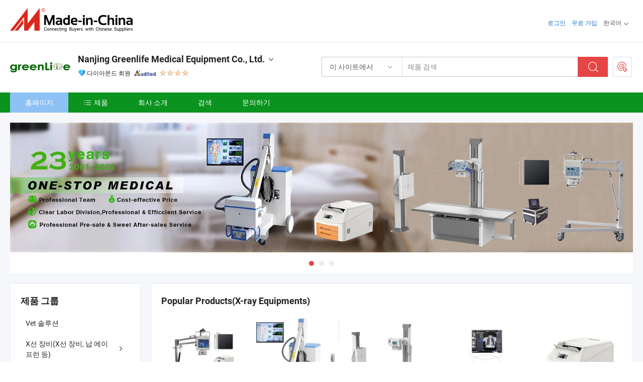

--- FILE ---
content_type: text/html;charset=UTF-8
request_url: https://kr.made-in-china.com/co_greenlifemedical/
body_size: 31758
content:
<!DOCTYPE html>
<html lang="kr">
<head>
            <title>중국 엑스레이 기계 제조업체, 의사 시스템, 병상 공급업체 - Nanjing Greenlife Medical Equipment Co., Ltd.</title>
        <meta content="text/html; charset=utf-8" http-equiv="Content-Type"/>
    <link rel="dns-prefetch" href="//www.micstatic.com">
    <link rel="dns-prefetch" href="//image.made-in-china.com">
    <link rel="preconnect" href="//www.micstatic.com">
    <link rel="preconnect" href="//image.made-in-china.com">
    <link rel="dns-prefetch" href="//www.made-in-china.com">
    <link rel="preconnect" href="//www.made-in-china.com">
    <link rel="dns-prefetch" href="//pylon.micstatic.com">
    <link rel="dns-prefetch" href="//expo.made-in-china.com">
    <link rel="dns-prefetch" href="//world.made-in-china.com">
    <link rel="dns-prefetch" href="//pic.made-in-china.com">
    <link rel="dns-prefetch" href="//fa.made-in-china.com">
    <meta name="viewport" content="initial-scale=1.0,user-scalable=no,maximum-scale=1,width=device-width">
    <meta name="format-detection" content="telephone=no">
            <meta name="Keywords" content="Nanjing Greenlife Medical Equipment Co., Ltd., 엑스레이 기계, 의사 시스템 공급업체, 병상"/>
            <meta name="Description"
              content="중국 엑스레이 기계 공급업체, 의사 시스템, 병상 제조사/공급업체 - Nanjing Greenlife Medical Equipment Co., Ltd."/>
            <meta http-equiv="X-UA-Compatible" content="IE=Edge, chrome=1"/>
    <meta name="renderer" content="webkit"/>
            <link rel="canonical" href="https://kr.made-in-china.com/co_greenlifemedical/"/>
    <link type="text/css" rel="stylesheet" href="https://www.micstatic.com/athena/2017/css/global/global_74c6fdb1.css" />
        <link rel="stylesheet" type="text/css" href="https://www.micstatic.com/athena/2017/css/pages/home/home_ad18bbd6.css" media="all"/>
                <link rel="stylesheet" type="text/css" href="https://www.micstatic.com/common/js/business/plugs/inquiryMINI/min-basket_f03eb0a5.css" media="all"/>
    <link type="text/css" rel="stylesheet" href="https://www.micstatic.com/common/future/core/style/fonts_1de305a7.css" /><!-- Polyfill Code Begin --><script chaset="utf-8" type="text/javascript" src="https://www.micstatic.com/polyfill/polyfill-simplify_eb12d58d.js"></script><!-- Polyfill Code End --></head>
    <body probe-AB-Test="A" class="theme-07 J-ATF" probe-clarity="false" >
        <div style="position:absolute;top:0;left:0;width:1px;height:1px;overflow:hidden">
        </div>
        <input type="hidden" name="user_behavior_trace_id" id="user_behavior_trace_id" value="1jg8vt92m6bcw"/>
        <input type="hidden" value="home">
        <input type="hidden" id="loginUserName" value="greenlifemedical"/>
        <input type="hidden" id="J-is-showroom" value="1"> 
<div class="pad-header-mark J-header-mark"></div>
<div class="m-header m-search-gray pad-header">
    <div class="grid">
        <div class="m-header-row">
            <div class="m-logo-wrap">
    <a href="//kr.made-in-china.com/" title='중국에서 만든' class="m-logo"></a>
</div>
            <div class="m-header-menu pad-header-menu J-menu-wrap">
                <div class="pad-header-menu-top J-menu-close">
                    <i class="ob-icon icon-delete"></i>메뉴
                </div>
<input type="hidden" class="J-top-userType" value="">
<div class="fl pad-header-menu-item pad-header-loginInfo J-top-loginInfo J-tab-trigger">
    <div class="pad-header-unlogin J-top-unlogin">
        <div class="m-header-menu-item">
            <a fun-login rel="nofollow" href="//login.made-in-china.com/sign-in/?switchLan=0" ads-data="t:51,c:1,a:2" class="m-header-menu-title link-blue pad-header-sign-btn J-top-signIn ">로그인</a>
        </div>
                <div class="m-header-menu-item">
            <a fun-join rel="nofollow" href="//login.made-in-china.com/join/?sourceType=mlan_kr" ads-data="t:51,c:1,a:1" class="m-header-menu-title link-blue pad-header-join-btn">무료 가입</a>
        </div>
    </div>
    <div class="m-header-menu-item m-header-select pad-header-logged J-top-logged" style="display:none">
        <a rel="nofollow" href="//membercenter.made-in-china.com/member/main/" class="m-header-menu-title m-header-select-title link-blue pad-hide"><span class="J-top-username "></span> <em class="num J-messageTotal"></em></a>
        <span class="m-header-menu-title m-header-select-title pc-hide pad-show pad-acount-txt"> My Account<i class="ob-icon icon-down"></i><em class="num J-messageTotal"></em></span>
        <ul class="m-header-option-list J-userFeature ">
            <li class="m-header-option m-header-option-with-num pc-hide pad-show pad-acount-link">
                <a rel="nofollow" href="//membercenter.made-in-china.com/member/main/" class="link-blue"><span class="J-top-username "></span></a>
            </li>
            <li class="m-header-option-gap pc-hide pad-show"></li>
            <li class="m-header-option m-header-option-with-num J-top-inquiry">
                <a rel="nofollow" href="//membercenter.made-in-china.com/message/index.html#inbox" ads-data="st:101" data-unRead="//membercenter.made-in-china.com/message/index.html#inbox..filterType=1"> New Message(s) <em class="num J-num">0</em></a>
            </li>
            <li class="m-header-option m-header-option-with-num J-supplier J-top-rfq" style="display:none">
                <a rel="nofollow" href="//membercenter.made-in-china.com/quotationmanage.do?xcase=receivedRfq"> Unquoted Sourcing Request(s) <em class="num J-num">0</em></a>
            </li>
            <li class="m-header-option m-header-option-with-num J-buyer J-top-rfq" style="display:none">
                <a rel="nofollow" href="//purchase.made-in-china.com/rfq/quotationCompare" ads-data="st:99" data-unRead="//purchase.made-in-china.com/rfq/quotationCompare?buyerReadFlag=0"> New Quote(s) of Sourcing Request <em class="num J-num">0</em></a>
            </li>
                            <li class="m-header-option J-supplier" style="display:none">
                    <a rel="nofollow" href="//membercenter.made-in-china.com/product.do?xcase=list"> Manage Products </a>
                </li>
                <li class="m-header-option J-supplier J-top-editor" style="display:none">
                    <a rel="nofollow" href="//editor.made-in-china.com/"> Edit My Showroom </a>
                </li>
                        <li class="m-header-option-gap"></li>
            <li class="m-header-option">
                <a fun-exit rel="nofollow" href="https://login.made-in-china.com/logon.do?xcase=doLogout" class="J-top-signOut"> Sign Out </a>
            </li>
        </ul>
    </div>
</div>
<script>
        var __IS_USER_LOGED__ =  false ;
</script>                <div class="m-header-menu-gap"></div>
<div class="m-header-menu-item m-header-select pad-header-menu-item J-tab-trigger">
    <span class="m-header-menu-title m-header-select-title">한국어<i class="ob-icon icon-down"></i></span>
    <ul class="m-header-option-list m-header-option-list-left">
                    <li class="m-header-option" ><a rel="nofollow" href="https://greenlifemedical.en.made-in-china.com">English</a></li>
                    <li class="m-header-option" ><a rel="nofollow" href="https://es.made-in-china.com/co_greenlifemedical/">Español</a></li>
                    <li class="m-header-option" ><a rel="nofollow" href="https://pt.made-in-china.com/co_greenlifemedical/">Português</a></li>
                    <li class="m-header-option" ><a rel="nofollow" href="https://fr.made-in-china.com/co_greenlifemedical/">Français</a></li>
                    <li class="m-header-option" ><a rel="nofollow" href="https://ru.made-in-china.com/co_greenlifemedical/">Русский язык</a></li>
                    <li class="m-header-option" ><a rel="nofollow" href="https://it.made-in-china.com/co_greenlifemedical/">Italiano</a></li>
                    <li class="m-header-option" ><a rel="nofollow" href="https://de.made-in-china.com/co_greenlifemedical/">Deutsch</a></li>
                    <li class="m-header-option" ><a rel="nofollow" href="https://nl.made-in-china.com/co_greenlifemedical/">Nederlands</a></li>
                    <li class="m-header-option" ><a rel="nofollow" href="https://sa.made-in-china.com/co_greenlifemedical/">العربية</a></li>
                    <li class="m-header-option" style="display:none"><a rel="nofollow" href="https://kr.made-in-china.com/co_greenlifemedical/">한국어</a></li>
                    <li class="m-header-option" ><a rel="nofollow" href="https://jp.made-in-china.com/co_greenlifemedical/">日本語</a></li>
                    <li class="m-header-option" ><a rel="nofollow" href="https://hi.made-in-china.com/co_greenlifemedical/">हिन्दी</a></li>
                    <li class="m-header-option" ><a rel="nofollow" href="https://th.made-in-china.com/co_greenlifemedical/">ภาษาไทย</a></li>
                    <li class="m-header-option" ><a rel="nofollow" href="https://tr.made-in-china.com/co_greenlifemedical/">Türkçe</a></li>
                    <li class="m-header-option" ><a rel="nofollow" href="https://vi.made-in-china.com/co_greenlifemedical/">Tiếng Việt</a></li>
                    <li class="m-header-option" ><a rel="nofollow" href="https://id.made-in-china.com/co_greenlifemedical/">Bahasa Indonesia</a></li>
            </ul>
</div>
            </div>
            <div class="pad-menu-entry pad-show J-menu-entry">
                <i class="micon">&#xe06b;</i> 메뉴
            </div>
            <span class="pad-menu-verticalLine"></span>
            <div class="pad-search-entry J-search-entry">
                <i class="micon">&#xe040;</i>
            </div>
        </div>
        <div class="m-header-row layout-2-wings m-search-rfq pad-search-bar">
            <div class="layout-body-wrap pad-search-wrap J-pad-search-bar">
                <div class="layout-body pad-search-body layout-body-mlan">
<div class="m-search-bar layout-2-wings m-search-bar-long-option" id="J-search-new-flag">
    <form faw-form fun-search-form name="searchForm" method="get"
                                    action="/productSearch"
                                    >
        <div class="m-search-input-wrap layout-body-wrap">
            <div class="layout-body J-inputWrap">
                <input faw-form-trace type="text" value="" class="m-search-input J-m-search-input"
                                                                                                        placeholder="제품 검색" name="keyword"
                                                                           autocomplete="off" x-webkit-speech="x-webkit-speech" />
                            <input type="hidden" name="inputkeyword" value="" />
            <input type="hidden" name="type" value="Product" />
            <input type="hidden" name="currentPage" value="1" />
            </div>
        </div>
        <div class="layout-wing-left">
            <div class="m-search-select J-searchType">
                <select faw-form-trace name="searchType" style="display:none;">
                                            <option value="3"  placeholder="제품 검색"
                            data-width="160"
                            data-action="/co_greenlifemedical/product/keywordSearch">이 사이트에서</option>
                        <option value="0"  placeholder="제품 검색"
                                data-width="192"
                                data-action="/productSearch">Made-in-China.com에서 </option>
                                    </select>
                <div class="m-search-select-title">
                                                                        <span>Made-in-China.com에서</span>
                         <i class="ob-icon icon-down"></i>
                                    </div>
                <dl class="m-search-option-list"></dl>
            </div>
        </div>
        <div class="layout-wing-right">
            <div class="m-search-btn-wrap">
                <button type="submit" class="m-search-btn J-m-search-btn"><i class="ob-icon icon-search"></i></button>
            </div>
        </div>
    </form>
    <div style="display: none" class="J-thisSite-params">
        <input type="hidden" name="subaction" value="hunt">
        <input type="hidden" name="style" value="b">
        <input type="hidden" name="mode" value="and">
        <input type="hidden" name="code" value="0">
        <input type="hidden" name="comProvince" value="nolimit">
        <input type="hidden" name="order" value="0">
        <input type="hidden" name="isOpenCorrection" value="1">
        <input type="hidden" name="org" value="top">
    </div>
    <div style="display: none" class="J-mic-params">
        <input type="hidden" name="inputkeyword" value=""/>
        <input type="hidden" name="type" value="Product"/>
        <input type="hidden" name="currentPage" value="1"/>
    </div>
    <input type="hidden" class="J-is-supplier-self" value="0" />
    <input type="hidden" class="J-is-offer" value="0" />
        <input type="hidden" id="J-searchType-mlan" name="J-searchType-mlan" value="adv"/>
</div>
                    <div class="pad-search-close J-search-close">
                        <i class="micon">&#xe00c;</i>
                    </div>
                </div>
            </div>
            <div class="layout-wing-right">
    <div class="rfq-post-dropmenu">
        <a fun-rfq href="//purchase.made-in-china.com/trade-service/quotation-request.html?lan=kr" rel="nofollow" class="m-rfq m-rfq-mlan">
            <span><i class="ob-icon icon-purchase"></i>포스트 소싱 요청</span>
        </a>
        <div class="rfq-post-tip">
            <div class="rfq-post-tipcont">
                <h3>쉬운 소싱</h3>
                <p class="rfq-sub-title">더 편리하고 더 효율적</p>
                <ul class="rfq-info-list">
                    <li><i class="micon">&#xe05a;</i>하나의 요청, 여러 견적</li>
                    <li><i class="micon">&#xe05a;</i>검증된 공급업체 매칭</li>
                    <li><i class="micon">&#xe05a;</i>견적 비교 및 샘플 요청</li>
                </ul>
                <div>
                    <a href="//purchase.made-in-china.com/trade-service/quotation-request.html?lan=kr" class="btn btn-main">지금 요청 게시</a>
                </div>
            </div>
            <span class="arrow arrow-top">
                <span class="arrow arrow-in"></span>
            </span>
        </div>
    </div>
</div>
        </div>
    </div>
</div> 
<div class="sr-comInfo">
	        <div class="sr-layout-wrap">
			                <div class="sr-comInfo-logo">
					<a href="https://kr.made-in-china.com/co_greenlifemedical/" title="Nanjing Greenlife Medical Equipment Co., Ltd.">
						<img src="//www.micstatic.com/athena/img/transparent.png" data-original="//image.made-in-china.com/206f0j00RaDGlOCFCUkA/Nanjing-Greenlife-Medical-Equipment-Co-Ltd-.webp" alt="Nanjing Greenlife Medical Equipment Co., Ltd.">
					</a>
                </div>
            <div class="sr-comInfo-r">
                <div class="sr-comInfo-title J-title-comName">
                    <div class="title-txt">
						                            <a href="https://kr.made-in-china.com/co_greenlifemedical/" >
                                <h1>
                                    Nanjing Greenlife Medical Equipment Co., Ltd.
                                </h1>
                            </a>
                                                                        <i class="ob-icon icon-down"></i>
                    </div>
					 <div class="sr-comInfo-details J-comInfo-details">
                        <div class="details-cnt">
                            <div class="cf">
                                    <div class="detail-col col-1">
                                        <div class="detail-address">
                                            <i class="ob-icon icon-coordinate"></i>
                                            Jiangsu, 중국
                                        </div>
										                                            <div class="detail-address-map showLocation">
                                                <div class="showLocation-content" style="display:block;">
                                                    <div class="showLocation-map"></div>
                                                    <div class="showLocation-arrow showLocation-arrow-top"></div>
                                                    <div class="showLocation-mark animate-start showLocation-Jiangsu"></div>
                                                </div>
                                            </div>
										                                    </div>
                                    <div class="detail-col col-2">
                                        <div class="detail-infos">
                                                                                                                                                                                                                                                                                                                                                                                            <div class="info-item">
                                                        <div class="info-label">
                                                            주요 상품:
                                                        </div>
                                                        <div class="info-fields">
                                                                                                                                                                                                                                                                                                                                                                                                                                                                                                                                                                                                                                                                                                                                            <span>엑스레이 기계</span>
                                                                                                                                                                                                                                                                                                                                                                                                ,
                                                                                                                                                                                                                                                                                                                                                                                                        <span>의사 시스템</span>
                                                                                                                                                                                                                                                                                                                                                                                                ,
                                                                                                                                                                                                                                                                                                                                                                                                        <span>병상</span>
                                                                                                                                                                                                                                                                                                                                                                                                ,
                                                                                                                                                                                                                                                                                                                                                                                                        <span>유아 장비</span>
                                                                                                                                                                                                                                                                                                                                                                                                ,
                                                                                                                                                                                                                                                                                                                                                                                                        <span>수술 장비</span>
                                                                                                                                                                                                                                                                                                                                                                                                ,
                                                                                                                                                                                                                                                                                                                                                                                                        <span>병원 가구</span>
                                                                                                                                                                                                                                                                                                                                                                                                ,
                                                                                                                                                                                                                                                                                                                                                                                                        <span>의료 장비</span>
                                                                                                                                                                                                                                                                                                                                                                                                ,
                                                                                                                                                                                                                                                                                                                                                                                                        <span>의료 소모품</span>
                                                                                                                                                                                                                                                                                                            <form id="searchProdsByKeyword" name="searchInKeywordList" method="get" action="/co_greenlifemedical/product/keywordSearch">
    <input type="hidden" id="keyWord4Search" name="searchKeyword" value="" />
    <input type="hidden" id="viewType" name="viewType" value="0" /> 
</form>
                                                                                                                                                                                                                                                        </div>
                                                    </div>
                                                                                                                                                                                                            <div class="info-item">
                                                        <div class="info-label">
                                                            주소:
                                                        </div>
                                                        <div class="info-fields">
                                                                                                                                                                                                                                                                                                                                    N/a, Nanjing, Jiangsu, China
                                                                                                                                                                                                                                                        </div>
                                                    </div>
                                                                                                                                                                                                            <div class="info-item">
                                                        <div class="info-label">
                                                            주요 시장:
                                                        </div>
                                                        <div class="info-fields">
                                                                                                                                                                                                                                                                                                                                    북아메리카, 남아메리카, 동유럽, 동남아시아, 아프리카, 오세아니아, 중동, 동아시아, 서유럽
                                                                                                                                                                                                                                                        </div>
                                                    </div>
                                                                                                                                                                                                            <div class="info-item">
                                                        <div class="info-label">
                                                            국제 상거래 조건(인코텀즈):
                                                        </div>
                                                        <div class="info-fields">
                                                                                                                                                                                                                                                                                                                                    FOB, EXW, CFR, CIF, DAT, FAS, DDP, DAP, CIP, CPT, 기타, FCA
                                                                                                                                                                                                                                                        </div>
                                                    </div>
                                                                                                                                                                                                            <div class="info-item">
                                                        <div class="info-label">
                                                            지불 조건:
                                                        </div>
                                                        <div class="info-fields">
                                                                                                                                                                                                                                                                                                                                    LC, T/T, D/P, PayPal, Western Union, 소액결제, Money Gram
                                                                                                                                                                                                                                                        </div>
                                                    </div>
                                                                                                                                                                                                            <div class="info-item">
                                                        <div class="info-label">
                                                            평균 리드 타임:
                                                        </div>
                                                        <div class="info-fields">
                                                                                                                                                                                                                                                                                                                                    성수기 리드 타임: 한달, 비수기 리드 타임, 근무일 기준 15일 이내
                                                                                                                                                                                                                                                        </div>
                                                    </div>
                                                                                                                                    </div>
                                    </div>
																		                                        <div class="detail-col col-1">
                                            <div class="detail-infos">
																									<div class="info-item">
																													<i class="ob-icon icon-yes2"></i>OEM/ODM 서비스
														                                                    </div>
																									<div class="info-item">
																													<i class="ob-icon icon-yes2"></i>샘플 사용 가능
														                                                    </div>
																									<div class="info-item">
																																																											  <a href="https://www.made-in-china.com/BookFactoryTour/XwjGTyelfrIg" target="_blank" rel="nofollow"><i class="ob-icon icon-shop"></i>내 공장 방문</a>
															                                                                                                            </div>
												                                                                                                    <div class="review-scores review-scores-new">
                                                        <div class="score-item score-item-rating"><div class="rating-score-title">평가: </div><span><a target="_self" href="https://kr.made-in-china.com/co_greenlifemedical//company-review/">5.0/5</a></span></div>
                                                    </div>
                                                                                                <div class="average-response-time J-response-time" style="display: none" data-tradeGmvEtcShowFlag="true">
                                                    <span class="response-time-title">평균 응답 시간:</span><div class="response-time-data J-response-time-data"></div>
                                                </div>
                                                                                            </div>
                                        </div>
									                                </div>
																											<p class="detail-intro">중국엑스레이 기계, 의사 시스템, 병상, 유아 장비, 수술 장비, 병원 가구, 의료 장비, 의료 소모품 제조 / 공급 업체,제공 품질 공장 Eb-Y14 단일 크랭크 환자 검사 침대 수동 병원 클리닉 검사 소파, 2025 Vf-K5 정맥 스캐너 찾기 간호사 적외선 정맥 뷰어 재고 있음, Ob-H-P06 고품질 다기능 수술 산부인과 수직 수술대 등등.</p>
																	                            </div>
                            <div class="details-footer tm-placeholder-loading">
                                <a target="_blank" href="https://www.made-in-china.com/sendInquiry/shrom_XwjGTyelfrIg_XwjGTyelfrIg.html?plant=kr&from=shrom&type=cs&style=3&page=home" class="option-item" rel="nofollow">
                                    문의 보내기 </a>
                                <b class="tm3_chat_status" lan="kr" tmlan="kr" dataId="XwjGTyelfrIg_XwjGTyelfrIg_3" inquiry="https://www.made-in-china.com/sendInquiry/shrom_XwjGTyelfrIg_XwjGTyelfrIg.html?plant=kr&from=shrom&type=cs&style=3&page=home" processor="chat" cid="XwjGTyelfrIg" style="display:none"></b>
                                <a rel="nofollow" ads-data="st:13" class="tm-placeholder" href="javascript:void(0)" title="지금 온라인으로 공급업체와 채팅하세요!">
                                                                            채팅 </a>
                            </div>
                        </div>
                </div>
				<div class="sr-comInfo-sign">
					                        <div class="sign-item" id="member-since">
                                                                                                <i class="item-icon icon-diamond"></i> <span class="sign-item-text">다이아몬드 회원</span>
                                                                                        <div class="J-member-since-tooltip" style="display: none">
                                                                    <i class="item-icon icon-diamond"></i>다이아몬드 회원 <span class="txt-year">이후 2024</span>
                                                                                                    <div>비즈니스 라이센스가 검증 된 공급 업체</div>
                            </div>
                        </div>
					                        <div class="sign-item as-logo-new J-tooltip-ele" data-title="독립적인 제3자 검사 기관의 감사를 받음" data-placement="top">
                            <img src="https://www.micstatic.com/common/img/icon-new/as_32.png?_v=1769753110813" alt="검증된 공급업체">
                                                            <span class="sign-item-text txt-as">검증된 공급업체</span>
                                                    </div>
					                                            <span class="sign-item icon-star J-tooltip-ele" data-title="공급업체 역량 지수: 5점 만점" data-placement="top">
                                                                                                <img src="https://www.micstatic.com/common/img/icon-new/star-light.png?_v=1769753110813" alt="">
                                                                    <img src="https://www.micstatic.com/common/img/icon-new/star-light.png?_v=1769753110813" alt="">
                                                                    <img src="https://www.micstatic.com/common/img/icon-new/star-light.png?_v=1769753110813" alt="">
                                                                    <img src="https://www.micstatic.com/common/img/icon-new/star-light.png?_v=1769753110813" alt="">
                                                                                    </span>
                                                        </div>
            </div>
        </div>
	</div> <style>
	.sr-nav,
	.sr-nav-sub-title:hover {
		background: rgba(10,147,30,1) !important;
	}
	.sr-nav-item.selected,
	.sr-nav-item:hover{
    	background: rgba(142,193,244,1) !important;
	}
	.sr-nav-sub {
		background: #FFFFFF !important;
	}
	.sr-nav-sub .sr-nav-sub-li:hover .sr-nav-sub-title {
		background: #E6ECF2 !important;
	}
	.sr-nav-sub .sr-nav-sub-li:hover .sr-nav-ssub-title {
		background: #FFFFFF !important;
	}
	.sr-nav-sub .sr-nav-sub-li:hover .sr-nav-ssub-title:hover {
		background: #E6ECF2 !important;
	}
	.sr-nav-sub .sr-nav-sub-li:hover .sr-nav-ssub-list {
		display: block;
	}
	.sr-nav-sub .sr-nav-ssub-list {
		background: #FFFFFF !important;
		position: absolute;
		top: 0;
		left: 100%;
		display: none;
	}
</style>
<div class="sr-nav-wrap">
	<div class="sr-nav J-nav-fix">
        <div class="sr-layout-wrap" faw-module="Navigation_Bar" faw-exposure>
            <ul class="sr-nav-main">
    			    				    					<li class="sr-nav-item selected ">
                            <a href="https://kr.made-in-china.com/co_greenlifemedical/" class="sr-nav-title " ads-data="">
																홈페이지 </a>
                        </li>
    				    			    				    					<li class="sr-nav-item ">
                            <a href="https://kr.made-in-china.com/co_greenlifemedical/product_group_s_s_1.html" class="sr-nav-title" ads-data="">
                                <i class="ob-icon icon-category"></i>제품 </a>
                            <div class="sr-nav-sub cf">
    																										<div class="sr-nav-sub-li">
											<a href="https://kr.made-in-china.com/co_greenlifemedical/product-group/vet-solution_uhnsryeyig_1.html" class="sr-nav-sub-title "
												 style="display: " ads-data="">
																								Vet &#49556;&#47336;&#49496;
											</a>
										</div>
    																										<div class="sr-nav-sub-li">
											<a href="https://kr.made-in-china.com/co_greenlifemedical/product-group/x-ray-equipment-x-ray-machine-lead-apron-etc-_uhiornughg_1.html" class="sr-nav-sub-title "
												 style="display: " ads-data="">
																								X&#49440; &#51109;&#48708;(X&#49440; &#51109;&#48708;, &#45225; &#50640;&#51060;&#54532;&#47088; &#46321;)
																									<i class="ob-icon icon-right"></i>
											</a>
																							<div class="sr-nav-ssub-list">
																											<a href="https://kr.made-in-china.com/co_greenlifemedical/product-group/portable-x-ray-machine_uhioehiuhg_1.html"
															 class="sr-nav-sub-title sr-nav-ssub-title">&#55092;&#45824;&#50857; X&#49440; &#51109;&#48708;</a>
																																									<a href="https://kr.made-in-china.com/co_greenlifemedical/product-group/mobile-x-ray-machine_uhnshnusog_1.html"
															 class="sr-nav-sub-title sr-nav-ssub-title">&#51060;&#46041;&#49885; X&#49440; &#51109;&#48708;</a>
																																									<a href="https://kr.made-in-china.com/co_greenlifemedical/product-group/stationary-fixed-x-ray-machine_uhnshnuuug_1.html"
															 class="sr-nav-sub-title sr-nav-ssub-title">&#44256;&#51221;/&#44256;&#51221; X&#49440; &#47672;&#49888;</a>
																																									<a href="https://kr.made-in-china.com/co_greenlifemedical/product-group/dr-system_uhioehiysg_1.html"
															 class="sr-nav-sub-title sr-nav-ssub-title">DR &#49884;&#49828;&#53596;</a>
																																									<a href="https://kr.made-in-china.com/co_greenlifemedical/product-group/portable-dr_uhioehiyyg_1.html"
															 class="sr-nav-sub-title sr-nav-ssub-title">&#55092;&#45824;&#50857; DR</a>
																																									<a href="https://kr.made-in-china.com/co_greenlifemedical/product-group/uc-arm-dr_uhiorryesg_1.html"
															 class="sr-nav-sub-title sr-nav-ssub-title">UC-ARM DR</a>
																																									<a href="https://kr.made-in-china.com/co_greenlifemedical/product-group/mammography-x-ray-machine-dr_uhiornuehg_1.html"
															 class="sr-nav-sub-title sr-nav-ssub-title">Mammography X&#49440; &#49884;&#49828;&#53596; &#48143; DR</a>
																																									<a href="https://kr.made-in-china.com/co_greenlifemedical/product-group/vet-x-ray-machine_uhnshrgsog_1.html"
															 class="sr-nav-sub-title sr-nav-ssub-title">VET X&#49440; &#51109;&#48708;</a>
																																									<a href="https://kr.made-in-china.com/co_greenlifemedical/product-group/x-ray-bed-cassette-shelf-bucky-stand_uhnshrgseg_1.html"
															 class="sr-nav-sub-title sr-nav-ssub-title">X&#49440; &#52840;&#45824;, &#52852;&#49464;&#53944; &#49440;&#48152; &#48143; &#48260;&#53412; &#49828;&#53472;&#46300;</a>
																																									<a href="https://kr.made-in-china.com/co_greenlifemedical/product-group/x-ray-film-processing-developing-product_uhiorryeng_1.html"
															 class="sr-nav-sub-title sr-nav-ssub-title">X&#49440; &#54596;&#47492; &#52376;&#47532;/&#51228;&#54408; &#44060;&#48156;</a>
																																									<a href="https://kr.made-in-china.com/co_greenlifemedical/product-group/x-ray-film-viewer_uhnshrgueg_1.html"
															 class="sr-nav-sub-title sr-nav-ssub-title">X&#49440; &#54596;&#47492; &#48624;&#50612;</a>
																																									<a href="https://kr.made-in-china.com/co_greenlifemedical/product-group/others-x-ray-equipment-x-ray-machine-lead-apron-etc-_uhioehiurg_1.html"
															 class="sr-nav-sub-title sr-nav-ssub-title">&#44592;&#53440; X&#49440; &#51109;&#48708;(X&#49440; &#51109;&#48708;, &#45225; &#50640;&#51060;&#54532;&#47088; &#46321;)</a>
																																							</div>
										</div>
    																										<div class="sr-nav-sub-li">
											<a href="https://kr.made-in-china.com/co_greenlifemedical/product-group/x-ray-protection-product-lead-apron-etc-_uhioehiing_1.html" class="sr-nav-sub-title "
												 style="display: " ads-data="">
																								X&#49440; &#48372;&#54840; &#51228;&#54408;(&#45225; &#50640;&#51060;&#54532;&#47088; &#46321;)
																									<i class="ob-icon icon-right"></i>
											</a>
																							<div class="sr-nav-ssub-list">
																											<a href="https://kr.made-in-china.com/co_greenlifemedical/product-group/lead-door_uhnshrgyog_1.html"
															 class="sr-nav-sub-title sr-nav-ssub-title">&#47532;&#46300; &#46020;&#50612;</a>
																																									<a href="https://kr.made-in-china.com/co_greenlifemedical/product-group/lead-glass-lead-board-sheet-rubber_uhiorsneng_1.html"
															 class="sr-nav-sub-title sr-nav-ssub-title">&#45225; &#50976;&#47532; &#48143; &#45225; &#48372;&#46300;/&#49884;&#53944;/&#44256;&#47924;</a>
																																									<a href="https://kr.made-in-china.com/co_greenlifemedical/product-group/leaf-screen_uhioehiihg_1.html"
															 class="sr-nav-sub-title sr-nav-ssub-title">Leaf Screen(&#47532;&#54532; &#54868;&#47732;</a>
																																									<a href="https://kr.made-in-china.com/co_greenlifemedical/product-group/lead-glasses_uhiorsnesg_1.html"
															 class="sr-nav-sub-title sr-nav-ssub-title">&#47532;&#46300; &#44544;&#46972;&#49828;</a>
																																									<a href="https://kr.made-in-china.com/co_greenlifemedical/product-group/lead-apron-vest-jacket_uhiorsnhhg_1.html"
															 class="sr-nav-sub-title sr-nav-ssub-title">&#45225; &#50640;&#51060;&#54532;&#47088; &#51312;&#45180; &#51116;&#53431;</a>
																																									<a href="https://kr.made-in-china.com/co_greenlifemedical/product-group/others-x-ray-protection-product-lead-apron-etc-_uhiorsnhrg_1.html"
															 class="sr-nav-sub-title sr-nav-ssub-title">&#44592;&#53440; X&#49440; &#48372;&#54840; &#51228;&#54408;(&#45225; &#50640;&#51060;&#54532;&#47088; &#46321;)</a>
																																							</div>
										</div>
    																										<div class="sr-nav-sub-li">
											<a href="https://kr.made-in-china.com/co_greenlifemedical/product-group/hospital-furnitures-hospital-bed-etc-_uhioehyesg_1.html" class="sr-nav-sub-title "
												 style="display: " ads-data="">
																								&#48337;&#50896; &#44032;&#44396;(&#48337;&#50896; &#52840;&#45824; &#46321;)
																									<i class="ob-icon icon-right"></i>
											</a>
																							<div class="sr-nav-ssub-list">
																											<a href="https://kr.made-in-china.com/co_greenlifemedical/product-group/infant-child-bed_uhiorryorg_1.html"
															 class="sr-nav-sub-title sr-nav-ssub-title">&#50976;&#50500;&#50857; &#52840;&#45824;</a>
																																									<a href="https://kr.made-in-china.com/co_greenlifemedical/product-group/manual-hospital-bed-1-crank-2-crank-3-crank-4-crank-_uhioehigsg_1.html"
															 class="sr-nav-sub-title sr-nav-ssub-title">&#49688;&#46041; &#48337;&#50896; &#52840;&#45824;(1-&#53356;&#47021;&#53356;, 2-&#53356;&#47021;&#53356;, 3-&#53356;&#47021;&#53356;, 4-&#53356;&#47021;&#53356;)</a>
																																									<a href="https://kr.made-in-china.com/co_greenlifemedical/product-group/electric-hospital-bed_uhiorryong_1.html"
															 class="sr-nav-sub-title sr-nav-ssub-title">&#51204;&#44592; &#48337;&#50896; &#52840;&#45824;</a>
																																									<a href="https://kr.made-in-china.com/co_greenlifemedical/product-group/mattress-medical-air-cushion_uhiorsnohg_1.html"
															 class="sr-nav-sub-title sr-nav-ssub-title">&#47588;&#53944;&#47532;&#49828; &#48143; &#51032;&#47308;&#50857; &#50640;&#50612; &#53216;&#49496;</a>
																																									<a href="https://kr.made-in-china.com/co_greenlifemedical/product-group/examination-bed_uhiorsnrng_1.html"
															 class="sr-nav-sub-title sr-nav-ssub-title">&#44160;&#49324; &#52840;&#45824;</a>
																																									<a href="https://kr.made-in-china.com/co_greenlifemedical/product-group/obstetric-delivery-bed_uhiorryohg_1.html"
															 class="sr-nav-sub-title sr-nav-ssub-title">&#49328;&#48512;&#51064;&#44284;/&#48176;&#49569;&#50857; &#52840;&#45824;</a>
																																									<a href="https://kr.made-in-china.com/co_greenlifemedical/product-group/overbed-table_uhiorsnosg_1.html"
															 class="sr-nav-sub-title sr-nav-ssub-title">&#50724;&#48260;&#48288;&#46300; &#53580;&#51060;&#48660;</a>
																																									<a href="https://kr.made-in-china.com/co_greenlifemedical/product-group/bedside-cabinet_uhnshnungg_1.html"
															 class="sr-nav-sub-title sr-nav-ssub-title">&#52840;&#49345; &#52880;&#48708;&#45787;</a>
																																									<a href="https://kr.made-in-china.com/co_greenlifemedical/product-group/trolley-emergency-anesthesia-medicine-trolley-_uhiorsnoyg_1.html"
															 class="sr-nav-sub-title sr-nav-ssub-title">&#53944;&#47204;&#47532;(&#51025;&#44553;/&#47560;&#52712;/&#51032;&#54617; &#53944;&#47204;&#47532;)</a>
																																									<a href="https://kr.made-in-china.com/co_greenlifemedical/product-group/stretcher-emergency-bed-patient-traspportation-bed_uhnshrgnig_1.html"
															 class="sr-nav-sub-title sr-nav-ssub-title">&#46308;&#44163;, &#51025;&#44553;&#49892;, &#54872;&#51088; &#52628;&#48169; &#52840;&#45824;</a>
																																									<a href="https://kr.made-in-china.com/co_greenlifemedical/product-group/ward-screen_uhiorrisyg_1.html"
															 class="sr-nav-sub-title sr-nav-ssub-title">&#50892;&#46300; &#49828;&#53356;&#47536;</a>
																																									<a href="https://kr.made-in-china.com/co_greenlifemedical/product-group/iv-chair-blood-collection-chair-dialysis-chair-bed_uhioehihyg_1.html"
															 class="sr-nav-sub-title sr-nav-ssub-title">IV &#51032;&#51088;, &#52292;&#54792; &#51032;&#51088;, &#53804;&#49437; &#51032;&#51088;/&#52840;&#45824;</a>
																																									<a href="https://kr.made-in-china.com/co_greenlifemedical/product-group/chair-stool-foot-step_uhnshrgnug_1.html"
															 class="sr-nav-sub-title sr-nav-ssub-title">&#51032;&#51088;, &#46020;&#44396;, &#48156; &#49828;&#53597;</a>
																																									<a href="https://kr.made-in-china.com/co_greenlifemedical/product-group/cupboard_uhnshrgngg_1.html"
															 class="sr-nav-sub-title sr-nav-ssub-title">&#52268;&#51109;</a>
																																									<a href="https://kr.made-in-china.com/co_greenlifemedical/product-group/others-hospital-furnitures-hospital-bed-etc-_uhioehigyg_1.html"
															 class="sr-nav-sub-title sr-nav-ssub-title">&#44592;&#53440; &#48337;&#50896; &#44032;&#44396;(&#48337;&#50896; &#52840;&#45824; &#46321;)</a>
																																							</div>
										</div>
    																										<div class="sr-nav-sub-li">
											<a href="https://kr.made-in-china.com/co_greenlifemedical/product-group/surgical-equipment-anesthesia-machine-operating-table-etc-_uhiorryhsg_1.html" class="sr-nav-sub-title "
												 style="display: " ads-data="">
																								&#49688;&#49696; &#51109;&#48708;(&#47560;&#52712; &#44592;&#44228;, &#49688;&#49696;&#45824; &#46321;
											</a>
										</div>
    																										<div class="sr-nav-sub-li">
											<a href="https://kr.made-in-china.com/co_greenlifemedical/product-group/emergency-equipment-aed-stretcher-etc-_uhioehisrg_1.html" class="sr-nav-sub-title "
												 style="display: " ads-data="">
																								&#51025;&#44553; &#51109;&#48708;(AED, &#49828;&#53944;&#47112;&#52376; &#46321;)
											</a>
										</div>
    																										<div class="sr-nav-sub-li">
											<a href="https://kr.made-in-china.com/co_greenlifemedical/product-group/ecg-eeg-emg_uhiornuhsg_1.html" class="sr-nav-sub-title "
												 style="display: " ads-data="">
																								ECG, EEG, EMG
											</a>
										</div>
    																										<div class="sr-nav-sub-li">
											<a href="https://kr.made-in-china.com/co_greenlifemedical/product-group/scale-rod_uhnshnusug_1.html" class="sr-nav-sub-title "
												 style="display: " ads-data="">
																								&#52629;&#52377; &#47561;&#45824;(&amp;amp;L)
											</a>
										</div>
    																										<div class="sr-nav-sub-li">
											<a href="https://kr.made-in-china.com/co_greenlifemedical/product-group/patient-monitor-life-support-equipment-oxygen-concentrator_uhiorsngsg_1.html" class="sr-nav-sub-title "
												 style="display: " ads-data="">
																								&#54872;&#51088; &#47784;&#45768;&#53552; &#48143; &#49373;&#47749; &#48372;&#51312; &#51109;&#48708;(&#49328;&#49548; &#45453;&#52629;&#44592;
											</a>
										</div>
    																										<div class="sr-nav-sub-li">
											<a href="https://kr.made-in-china.com/co_greenlifemedical/product-group/ultrasound-scanner_uhioehiusg_1.html" class="sr-nav-sub-title "
												 style="display: " ads-data="">
																								&#52488;&#51020;&#54028; &#49828;&#52880;&#45320;
											</a>
										</div>
    																										<div class="sr-nav-sub-li">
											<a href="https://kr.made-in-china.com/co_greenlifemedical/product_group_s_s_1.html" class="sr-nav-sub-title "
												 style="display: " ads-data="">
																								&#47784;&#46304; &#44536;&#47353;
											</a>
										</div>
    							                            </div>
                        </li>
    				    			    				    					<li class="sr-nav-item ">
                            <a href="https://kr.made-in-china.com/co_greenlifemedical/company_info.html" class="sr-nav-title " ads-data="">
																회사 소개 </a>
                        </li>
    				    			    				    					<li class="sr-nav-item ">
                            <a href="https://kr.made-in-china.com/co_greenlifemedical/Discover.html" class="sr-nav-title sr-nav-discover" ads-data="">
																	<span class="sr-nav-liveFlag" style="display: none;">라이브</span>
																검색 </a>
                        </li>
    				    			    				    					<li class="sr-nav-item ">
                            <a href="https://kr.made-in-china.com/co_greenlifemedical/contact_info.html" class="sr-nav-title " ads-data="">
																문의하기 </a>
                        </li>
    				    			            </ul>
        </div>
	</div>
 </div>
		        <div class="sr-container J-layout skin-01 ">
<div class="sr-layout-wrap">
    <div class="sr-proSlide J-proSlide-wrapper J-ATF sr-home-banner" faw-module="banner" faw-exposure>
        <div class="swiper-container J-proSlide-container">
                <div class="swiper-wrapper">
                                                <div class="swiper-slide J-proSlide-slide J-home-banner-slide">
						                        <img alt="Nanjing Greenlife Medical Equipment Co., Ltd." title="Nanjing Greenlife Medical Equipment Co., Ltd." src="//image.made-in-china.com/208f0j00yTIYLwsasfqt/X-2-.webp" >
                                            </div>
                                                    <div class="swiper-slide J-proSlide-slide J-home-banner-slide">
						                        <img alt="Nanjing Greenlife Medical Equipment Co., Ltd." title="Nanjing Greenlife Medical Equipment Co., Ltd." src="//www.micstatic.com/athena/img/transparent.png" data-src="//image.made-in-china.com/208f0j00wQDGLUjyOfct/-2-.webp" class="swiper-lazy" >
                                            </div>
                                                    <div class="swiper-slide J-proSlide-slide J-home-banner-slide">
						                        <img alt="Nanjing Greenlife Medical Equipment Co., Ltd." title="Nanjing Greenlife Medical Equipment Co., Ltd." src="//www.micstatic.com/athena/img/transparent.png" data-src="//image.made-in-china.com/208f0j00CEDYGWgRoUof/-.webp" class="swiper-lazy" >
                                            </div>
                                                    </div>
        <div class="sr-proSlide-pager J-banner-pagination"></div>
        <div class="sr-proSlide-btn-left J-proSlide-left">
            <i class="ob-icon icon-left-big"></i>
        </div>
        <div class="sr-proSlide-btn-right J-proSlide-right">
            <i class="ob-icon icon-right-big"></i>
        </div>
    </div>
</div>
</div>
<input type="hidden" id="sensor_pg_v" value="cid:XwjGTyelfrIg,tp:104,stp:10401,sst:paid"/>
<input type="hidden" id="templateUrl" value="com.focustech.subsys.athena.domain.template.ScorpioTemplate@67fbf759" />
<input type="hidden" id="templateVmUrl" value="showroom-2017/home/spotlight.vm" />
<script class="J-mlan-config" type="text/data-lang" data-lang="kr">
    {
        "keywordRequired": "검색을 위해 최소한 키워드를 입력하십시오.",
        "popularSearches": "인기 검색어",
        "recentKeywords": "최근 키워드",
        "clearHistory": "기록 지우기",
        "emailRequired": "당신의 이메일 주소를 입력하십시오.",
        "email": "유효한 이메일 주소를 입력하십시오.",
        "contentRequired": "문의하실 내용을 입력해주세요.",
        "maxLength": "요청 내용은 20~4000자여야 합니다.",
        "quiryDialogTitle": "공급 업체와의 신뢰를 구축하기 위해 연락처를 입력 (들)",
        "frequencyError": "작업이 너무 잦습니다. 나중에 다시 시도해 주세요."
    }
</script><div class="sr-layout-wrap sr-layout-resp">
    <div class="sr-layout-main home-layout-main">
                <div class="J-spotlight-show">
                    <div class="sr-layout-block">
   	<div class="sr-txt-title">
    	<h2 class="sr-txt-h2">Popular Products(X-ray Equipments)</h2>
   	</div>
   	<div class="sr-layout-content">
       	<div class="sr-layout-row">
			                                                <div class="sr-layout-col-5 sr-proList" faw-module="Prod_list" faw-exposure product_id="pAWRScfEIakV" company_id="XwjGTyelfrIg"
						 ads-data="pdid:pAWRScfEIakV,pcid:XwjGTyelfrIg,a:1,is_3d_prod: 0">
						<div class="sr-proList-pic-wrap">
                           	<div class="sr-proList-pic ">
										                           	<div class="prod-video-mark">동영상</div>
		                       								    <div class="prod-image ">
							   									 	            <a href="https://kr.made-in-china.com/co_greenlifemedical/product_Factory-Direct-100mA-Cost-Effective-Medical-Xm-P100t-Mobile-Digital-Vet-X-ray-Unit-Portable-X-Ray-Image-System-Radiography-Machine-with-Dr-Flat-Panel-Detector_yuuguegygg.html" ads-data="st:8,pdid:pAWRScfEIakV,pcid:XwjGTyelfrIg,a:1">
            <img src="//www.micstatic.com/athena/img/transparent.png" data-original="//image.made-in-china.com/220f0j00iywczbIWkroO/Factory-Direct-100mA-Cost-Effective-Medical-Xm-P100t-Mobile-Digital-Vet-X-ray-Unit-Portable-X-Ray-Image-System-Radiography-Machine-with-Dr-Flat-Panel-Detector.webp" title="공장 직송 100mA 비용 효율적인 의료 Xm-P100t 이동식 디지털 수의사 엑스레이 장치 휴대용 엑스레이 이미지 시스템 방사선 촬영 기계 드 플랫 패널 탐지기" alt="공장 직송 100mA 비용 효율적인 의료 Xm-P100t 이동식 디지털 수의사 엑스레이 장치 휴대용 엑스레이 이미지 시스템 방사선 촬영 기계 드 플랫 패널 탐지기">
        </a>
                               									</div>
						    </div>
						</div>
                        <div class="sr-proList-txt">
							<div class="sr-proList-name">
																<a href="https://kr.made-in-china.com/co_greenlifemedical/product_Factory-Direct-100mA-Cost-Effective-Medical-Xm-P100t-Mobile-Digital-Vet-X-ray-Unit-Portable-X-Ray-Image-System-Radiography-Machine-with-Dr-Flat-Panel-Detector_yuuguegygg.html" title="공장 직송 100mA 비용 효율적인 의료 Xm-P100t 이동식 디지털 수의사 엑스레이 장치 휴대용 엑스레이 이미지 시스템 방사선 촬영 기계 드 플랫 패널 탐지기" ads-data="st:1,pdid:pAWRScfEIakV,pcid:XwjGTyelfrIg,a:1">
									공장 직송 100mA 비용 효율적인 의료 Xm-P100t 이동식 디지털 수의사 엑스레이 장치 휴대용 엑스레이 이미지 시스템 방사선 촬영 기계 드 플랫 패널 탐지기
								</a>
							</div>
                           		                           	<div class="sr-proList-price" title="FOB 가격: US$2,000.00-5,010.00 / 상품">
	                              	<span class="sr-proList-unit">FOB 가격: </span>
	                               	<span class="sr-proList-num">US$2,000.00-5,010.00 </span>
	                               	<span class="">/ 상품</span>
	                           	</div>
                           		                           	<div class="sr-proList-price" title="최소 주문하다: 1 상품">
	                               	<span class="sr-proList-unit">최소 주문하다: </span>
	                               	1 상품
	                           	</div>
                           	                        </div>
																			<a href="https://www.made-in-china.com/sendInquiry/prod_pAWRScfEIakV_XwjGTyelfrIg.html?from=shrom&page=home_spot&plant=kr"
							   target="_blank" class="btn" style="margin-top: 13px; width: 100%" ads-data="st:5,pdid:pAWRScfEIakV,pcid:XwjGTyelfrIg,a:1">문의 보내기</a>
											</div>
                                                                <div class="sr-layout-col-5 sr-proList" faw-module="Prod_list" faw-exposure product_id="YAVUOBTuhfWw" company_id="XwjGTyelfrIg"
						 ads-data="pdid:YAVUOBTuhfWw,pcid:XwjGTyelfrIg,a:2,is_3d_prod: 0">
						<div class="sr-proList-pic-wrap">
                           	<div class="sr-proList-pic ">
										                           	<div class="prod-video-mark">동영상</div>
		                       								    <div class="prod-image ">
							   									 	            <a href="https://kr.made-in-china.com/co_greenlifemedical/product_Manufacturer-CE-ISO-Approved-Xm101f-Medical-Digital-Radiography-5kw-100mA-High-Frequency-Mobile-Imaging-X-Ray-Unit-X-ray-Machine-with-8-Inch-Touch-Screen_yuuguooyeg.html" ads-data="st:8,pdid:YAVUOBTuhfWw,pcid:XwjGTyelfrIg,a:2">
            <img src="//www.micstatic.com/athena/img/transparent.png" data-original="//image.made-in-china.com/220f0j00zymoQpZcLukn/Manufacturer-CE-ISO-Approved-Xm101f-Medical-Digital-Radiography-5kw-100mA-High-Frequency-Mobile-Imaging-X-Ray-Unit-X-ray-Machine-with-8-Inch-Touch-Screen.webp" title="제조업체 CE ISO 승인 Xm101f 의료 디지털 방사선 촬영 5kw 100mA 고주파 이동형 이미징 X선 장치 X선 기계 8 인치 터치 스크린" alt="제조업체 CE ISO 승인 Xm101f 의료 디지털 방사선 촬영 5kw 100mA 고주파 이동형 이미징 X선 장치 X선 기계 8 인치 터치 스크린">
        </a>
                               									</div>
						    </div>
						</div>
                        <div class="sr-proList-txt">
							<div class="sr-proList-name">
																<a href="https://kr.made-in-china.com/co_greenlifemedical/product_Manufacturer-CE-ISO-Approved-Xm101f-Medical-Digital-Radiography-5kw-100mA-High-Frequency-Mobile-Imaging-X-Ray-Unit-X-ray-Machine-with-8-Inch-Touch-Screen_yuuguooyeg.html" title="제조업체 CE ISO 승인 Xm101f 의료 디지털 방사선 촬영 5kw 100mA 고주파 이동형 이미징 X선 장치 X선 기계 8 인치 터치 스크린" ads-data="st:1,pdid:YAVUOBTuhfWw,pcid:XwjGTyelfrIg,a:2">
									제조업체 CE ISO 승인 Xm101f 의료 디지털 방사선 촬영 5kw 100mA 고주파 이동형 이미징 X선 장치 X선 기계 8 인치 터치 스크린
								</a>
							</div>
                           		                           	<div class="sr-proList-price" title="FOB 가격: US$1,000.00-6,335.00 / 상품">
	                              	<span class="sr-proList-unit">FOB 가격: </span>
	                               	<span class="sr-proList-num">US$1,000.00-6,335.00 </span>
	                               	<span class="">/ 상품</span>
	                           	</div>
                           		                           	<div class="sr-proList-price" title="최소 주문하다: 1 상품">
	                               	<span class="sr-proList-unit">최소 주문하다: </span>
	                               	1 상품
	                           	</div>
                           	                        </div>
																			<a href="https://www.made-in-china.com/sendInquiry/prod_YAVUOBTuhfWw_XwjGTyelfrIg.html?from=shrom&page=home_spot&plant=kr"
							   target="_blank" class="btn" style="margin-top: 13px; width: 100%" ads-data="st:5,pdid:YAVUOBTuhfWw,pcid:XwjGTyelfrIg,a:2">문의 보내기</a>
											</div>
                                                                <div class="sr-layout-col-5 sr-proList" faw-module="Prod_list" faw-exposure product_id="tTsUKNywSakO" company_id="XwjGTyelfrIg"
						 ads-data="pdid:tTsUKNywSakO,pcid:XwjGTyelfrIg,a:3,is_3d_prod: 0">
						<div class="sr-proList-pic-wrap">
                           	<div class="sr-proList-pic ">
										                           	<div class="prod-video-mark">동영상</div>
		                       								    <div class="prod-image ">
							   									 	            <a href="https://kr.made-in-china.com/co_greenlifemedical/product_Medical-High-Frequency-X-ray-Radiography-System-20kw-32kw-50kw-Portable-Digital-Fixed-X-Ray-Machine-for-Lab-Hospital-Use_yuurreourg.html" ads-data="st:8,pdid:tTsUKNywSakO,pcid:XwjGTyelfrIg,a:3">
            <img src="//www.micstatic.com/athena/img/transparent.png" data-original="//image.made-in-china.com/220f0j00PnJqcVoMGAkr/Medical-High-Frequency-X-ray-Radiography-System-20kw-32kw-50kw-Portable-Digital-Fixed-X-Ray-Machine-for-Lab-Hospital-Use.webp" title="의료 고주파 X선 방사선 촬영 시스템 20kw/32kw/50kw 실험실 및 병원 사용을 위한 휴대용 디지털 고정 X선 기계" alt="의료 고주파 X선 방사선 촬영 시스템 20kw/32kw/50kw 실험실 및 병원 사용을 위한 휴대용 디지털 고정 X선 기계">
        </a>
                               									</div>
						    </div>
						</div>
                        <div class="sr-proList-txt">
							<div class="sr-proList-name">
																<a href="https://kr.made-in-china.com/co_greenlifemedical/product_Medical-High-Frequency-X-ray-Radiography-System-20kw-32kw-50kw-Portable-Digital-Fixed-X-Ray-Machine-for-Lab-Hospital-Use_yuurreourg.html" title="의료 고주파 X선 방사선 촬영 시스템 20kw/32kw/50kw 실험실 및 병원 사용을 위한 휴대용 디지털 고정 X선 기계" ads-data="st:1,pdid:tTsUKNywSakO,pcid:XwjGTyelfrIg,a:3">
									의료 고주파 X선 방사선 촬영 시스템 20kw/32kw/50kw 실험실 및 병원 사용을 위한 휴대용 디지털 고정 X선 기계
								</a>
							</div>
                           		                           	<div class="sr-proList-price" title="FOB 가격: US$4,350.00-10,015.00 / 상품">
	                              	<span class="sr-proList-unit">FOB 가격: </span>
	                               	<span class="sr-proList-num">US$4,350.00-10,015.00 </span>
	                               	<span class="">/ 상품</span>
	                           	</div>
                           		                           	<div class="sr-proList-price" title="최소 주문하다: 1 상품">
	                               	<span class="sr-proList-unit">최소 주문하다: </span>
	                               	1 상품
	                           	</div>
                           	                        </div>
																			<a href="https://www.made-in-china.com/sendInquiry/prod_tTsUKNywSakO_XwjGTyelfrIg.html?from=shrom&page=home_spot&plant=kr"
							   target="_blank" class="btn" style="margin-top: 13px; width: 100%" ads-data="st:5,pdid:tTsUKNywSakO,pcid:XwjGTyelfrIg,a:3">문의 보내기</a>
											</div>
                                                                <div class="sr-layout-col-5 sr-proList" faw-module="Prod_list" faw-exposure product_id="jtspDeNClaWh" company_id="XwjGTyelfrIg"
						 ads-data="pdid:jtspDeNClaWh,pcid:XwjGTyelfrIg,a:4,is_3d_prod: 0">
						<div class="sr-proList-pic-wrap">
                           	<div class="sr-proList-pic ">
										                           	<div class="prod-video-mark">동영상</div>
		                       								    <div class="prod-image ">
							   									 	            <a href="https://kr.made-in-china.com/co_greenlifemedical/product_Digital-Wireless-X-Ray-Accessory-Equipment-Flat-Panel-Detector-Dr-System-for-Hospital_yuurrngrhg.html" ads-data="st:8,pdid:jtspDeNClaWh,pcid:XwjGTyelfrIg,a:4">
            <img src="//www.micstatic.com/athena/img/transparent.png" data-original="//image.made-in-china.com/220f0j00InQbHFkgbPqL/Digital-Wireless-X-Ray-Accessory-Equipment-Flat-Panel-Detector-Dr-System-for-Hospital.webp" title="디지털 무선 엑스레이 액세서리 장비 평판 탐지기 DR 시스템 병원용" alt="디지털 무선 엑스레이 액세서리 장비 평판 탐지기 DR 시스템 병원용">
        </a>
                               									</div>
						    </div>
						</div>
                        <div class="sr-proList-txt">
							<div class="sr-proList-name">
																<a href="https://kr.made-in-china.com/co_greenlifemedical/product_Digital-Wireless-X-Ray-Accessory-Equipment-Flat-Panel-Detector-Dr-System-for-Hospital_yuurrngrhg.html" title="디지털 무선 엑스레이 액세서리 장비 평판 탐지기 DR 시스템 병원용" ads-data="st:1,pdid:jtspDeNClaWh,pcid:XwjGTyelfrIg,a:4">
									디지털 무선 엑스레이 액세서리 장비 평판 탐지기 DR 시스템 병원용
								</a>
							</div>
                           		                           	<div class="sr-proList-price" title="FOB 가격: US$5,155.00-10,775.00 / 상품">
	                              	<span class="sr-proList-unit">FOB 가격: </span>
	                               	<span class="sr-proList-num">US$5,155.00-10,775.00 </span>
	                               	<span class="">/ 상품</span>
	                           	</div>
                           		                           	<div class="sr-proList-price" title="최소 주문하다: 1 상품">
	                               	<span class="sr-proList-unit">최소 주문하다: </span>
	                               	1 상품
	                           	</div>
                           	                        </div>
																			<a href="https://www.made-in-china.com/sendInquiry/prod_jtspDeNClaWh_XwjGTyelfrIg.html?from=shrom&page=home_spot&plant=kr"
							   target="_blank" class="btn" style="margin-top: 13px; width: 100%" ads-data="st:5,pdid:jtspDeNClaWh,pcid:XwjGTyelfrIg,a:4">문의 보내기</a>
											</div>
                                                                <div class="sr-layout-col-5 sr-proList" faw-module="Prod_list" faw-exposure product_id="KACryxjPCtcW" company_id="XwjGTyelfrIg"
						 ads-data="pdid:KACryxjPCtcW,pcid:XwjGTyelfrIg,a:5,is_3d_prod: 0">
						<div class="sr-proList-pic-wrap">
                           	<div class="sr-proList-pic ">
										                           	<div class="prod-video-mark">동영상</div>
		                       								    <div class="prod-image ">
							   									 	            <a href="https://kr.made-in-china.com/co_greenlifemedical/product_Dry-Film-Printer-Medical-CT-MRI-X-ray-Thermal-Film-Processor_yuurrrgesg.html" ads-data="st:8,pdid:KACryxjPCtcW,pcid:XwjGTyelfrIg,a:5">
            <img src="//www.micstatic.com/athena/img/transparent.png" data-original="//image.made-in-china.com/220f0j00nNTorGKkhIba/Dry-Film-Printer-Medical-CT-MRI-X-ray-Thermal-Film-Processor.webp" title="건식 필름 프린터 의료 CT, MRI, 엑스레이 열 필름 프로세서" alt="건식 필름 프린터 의료 CT, MRI, 엑스레이 열 필름 프로세서">
        </a>
                               									</div>
						    </div>
						</div>
                        <div class="sr-proList-txt">
							<div class="sr-proList-name">
																<a href="https://kr.made-in-china.com/co_greenlifemedical/product_Dry-Film-Printer-Medical-CT-MRI-X-ray-Thermal-Film-Processor_yuurrrgesg.html" title="건식 필름 프린터 의료 CT, MRI, 엑스레이 열 필름 프로세서" ads-data="st:1,pdid:KACryxjPCtcW,pcid:XwjGTyelfrIg,a:5">
									건식 필름 프린터 의료 CT, MRI, 엑스레이 열 필름 프로세서
								</a>
							</div>
                           		                           	<div class="sr-proList-price" title="FOB 가격: US$1,999.00-3,525.00 / 상품">
	                              	<span class="sr-proList-unit">FOB 가격: </span>
	                               	<span class="sr-proList-num">US$1,999.00-3,525.00 </span>
	                               	<span class="">/ 상품</span>
	                           	</div>
                           		                           	<div class="sr-proList-price" title="최소 주문하다: 1 상품">
	                               	<span class="sr-proList-unit">최소 주문하다: </span>
	                               	1 상품
	                           	</div>
                           	                        </div>
																			<a href="https://www.made-in-china.com/sendInquiry/prod_KACryxjPCtcW_XwjGTyelfrIg.html?from=shrom&page=home_spot&plant=kr"
							   target="_blank" class="btn" style="margin-top: 13px; width: 100%" ads-data="st:5,pdid:KACryxjPCtcW,pcid:XwjGTyelfrIg,a:5">문의 보내기</a>
											</div>
                                                                <div class="sr-layout-col-5 sr-proList" faw-module="Prod_list" faw-exposure product_id="etypbqjvffcg" company_id="XwjGTyelfrIg"
						 ads-data="pdid:etypbqjvffcg,pcid:XwjGTyelfrIg,a:6,is_3d_prod: 0">
						<div class="sr-proList-pic-wrap">
                           	<div class="sr-proList-pic ">
										                           	<div class="prod-video-mark">동영상</div>
		                       								    <div class="prod-image ">
							   									 	            <a href="https://kr.made-in-china.com/co_greenlifemedical/product_Greenlife-Cheaper-Xm-P8-1kw-40-85kv-Portable-X-ray-Machine-with-Li-Battery-Remote-Control_yuurrhihhg.html" ads-data="st:8,pdid:etypbqjvffcg,pcid:XwjGTyelfrIg,a:6">
            <img src="//www.micstatic.com/athena/img/transparent.png" data-original="//image.made-in-china.com/220f0j00OyRbikThfPon/Greenlife-Cheaper-Xm-P8-1kw-40-85kv-Portable-X-ray-Machine-with-Li-Battery-Remote-Control.webp" title="그린라이프 저렴한 Xm-P8 1kw 40-85kv 휴대용 엑스레이 기계 리튬 배터리 원격 제어" alt="그린라이프 저렴한 Xm-P8 1kw 40-85kv 휴대용 엑스레이 기계 리튬 배터리 원격 제어">
        </a>
                               									</div>
						    </div>
						</div>
                        <div class="sr-proList-txt">
							<div class="sr-proList-name">
																<a href="https://kr.made-in-china.com/co_greenlifemedical/product_Greenlife-Cheaper-Xm-P8-1kw-40-85kv-Portable-X-ray-Machine-with-Li-Battery-Remote-Control_yuurrhihhg.html" title="그린라이프 저렴한 Xm-P8 1kw 40-85kv 휴대용 엑스레이 기계 리튬 배터리 원격 제어" ads-data="st:1,pdid:etypbqjvffcg,pcid:XwjGTyelfrIg,a:6">
									그린라이프 저렴한 Xm-P8 1kw 40-85kv 휴대용 엑스레이 기계 리튬 배터리 원격 제어
								</a>
							</div>
                           		                           	<div class="sr-proList-price" title="FOB 가격: US$1,330.00-1,390.00 / 상품">
	                              	<span class="sr-proList-unit">FOB 가격: </span>
	                               	<span class="sr-proList-num">US$1,330.00-1,390.00 </span>
	                               	<span class="">/ 상품</span>
	                           	</div>
                           		                           	<div class="sr-proList-price" title="최소 주문하다: 1 상품">
	                               	<span class="sr-proList-unit">최소 주문하다: </span>
	                               	1 상품
	                           	</div>
                           	                        </div>
																			<a href="https://www.made-in-china.com/sendInquiry/prod_etypbqjvffcg_XwjGTyelfrIg.html?from=shrom&page=home_spot&plant=kr"
							   target="_blank" class="btn" style="margin-top: 13px; width: 100%" ads-data="st:5,pdid:etypbqjvffcg,pcid:XwjGTyelfrIg,a:6">문의 보내기</a>
											</div>
                                                                <div class="sr-layout-col-5 sr-proList" faw-module="Prod_list" faw-exposure product_id="EtkRVuhguAcP" company_id="XwjGTyelfrIg"
						 ads-data="pdid:EtkRVuhguAcP,pcid:XwjGTyelfrIg,a:7,is_3d_prod: 0">
						<div class="sr-proList-pic-wrap">
                           	<div class="sr-proList-pic ">
										                           	<div class="prod-video-mark">동영상</div>
		                       								    <div class="prod-image ">
							   									 	            <a href="https://kr.made-in-china.com/co_greenlifemedical/product_Manufacturer-Xch-V05-Cheap-Price-Radiology-Movable-Front-Mounted-Xray-Cassette-Shelf-X-ray-Bucky-Stand_yuugggisig.html" ads-data="st:8,pdid:EtkRVuhguAcP,pcid:XwjGTyelfrIg,a:7">
            <img src="//www.micstatic.com/athena/img/transparent.png" data-original="//image.made-in-china.com/220f0j00knrcBsAGLIqu/Manufacturer-Xch-V05-Cheap-Price-Radiology-Movable-Front-Mounted-Xray-Cassette-Shelf-X-ray-Bucky-Stand.webp" title="제조사 Xch-V05 저렴한 가격 방사선 이동식 전면 장착 엑스레이 카세트 선반 엑스레이 버키 스탠드" alt="제조사 Xch-V05 저렴한 가격 방사선 이동식 전면 장착 엑스레이 카세트 선반 엑스레이 버키 스탠드">
        </a>
                               									</div>
						    </div>
						</div>
                        <div class="sr-proList-txt">
							<div class="sr-proList-name">
																<a href="https://kr.made-in-china.com/co_greenlifemedical/product_Manufacturer-Xch-V05-Cheap-Price-Radiology-Movable-Front-Mounted-Xray-Cassette-Shelf-X-ray-Bucky-Stand_yuugggisig.html" title="제조사 Xch-V05 저렴한 가격 방사선 이동식 전면 장착 엑스레이 카세트 선반 엑스레이 버키 스탠드" ads-data="st:1,pdid:EtkRVuhguAcP,pcid:XwjGTyelfrIg,a:7">
									제조사 Xch-V05 저렴한 가격 방사선 이동식 전면 장착 엑스레이 카세트 선반 엑스레이 버키 스탠드
								</a>
							</div>
                           		                           	<div class="sr-proList-price" title="FOB 가격: US$18.00-105.00 / 상품">
	                              	<span class="sr-proList-unit">FOB 가격: </span>
	                               	<span class="sr-proList-num">US$18.00-105.00 </span>
	                               	<span class="">/ 상품</span>
	                           	</div>
                           		                           	<div class="sr-proList-price" title="최소 주문하다: 1 상품">
	                               	<span class="sr-proList-unit">최소 주문하다: </span>
	                               	1 상품
	                           	</div>
                           	                        </div>
																			<a href="https://www.made-in-china.com/sendInquiry/prod_EtkRVuhguAcP_XwjGTyelfrIg.html?from=shrom&page=home_spot&plant=kr"
							   target="_blank" class="btn" style="margin-top: 13px; width: 100%" ads-data="st:5,pdid:EtkRVuhguAcP,pcid:XwjGTyelfrIg,a:7">문의 보내기</a>
											</div>
                                                                <div class="sr-layout-col-5 sr-proList" faw-module="Prod_list" faw-exposure product_id="hGWRiBeVbTkc" company_id="XwjGTyelfrIg"
						 ads-data="pdid:hGWRiBeVbTkc,pcid:XwjGTyelfrIg,a:8,is_3d_prod: 0">
						<div class="sr-proList-pic-wrap">
                           	<div class="sr-proList-pic ">
										                           	<div class="prod-video-mark">동영상</div>
		                       								    <div class="prod-image ">
							   									 	            <a href="https://kr.made-in-china.com/co_greenlifemedical/product_Plx-380h-Medical-Hospital-Equipment-Automatic-X-Ray-X-ray-Xray-Film-Processor_yuughnggeg.html" ads-data="st:8,pdid:hGWRiBeVbTkc,pcid:XwjGTyelfrIg,a:8">
            <img src="//www.micstatic.com/athena/img/transparent.png" data-original="//image.made-in-china.com/220f0j00YOzbWEMcnDqw/Plx-380h-Medical-Hospital-Equipment-Automatic-X-Ray-X-ray-Xray-Film-Processor.webp" title="Plx-380h 의료 병원 장비 자동 엑스레이 필름 프로세서" alt="Plx-380h 의료 병원 장비 자동 엑스레이 필름 프로세서">
        </a>
                               									</div>
						    </div>
						</div>
                        <div class="sr-proList-txt">
							<div class="sr-proList-name">
																<a href="https://kr.made-in-china.com/co_greenlifemedical/product_Plx-380h-Medical-Hospital-Equipment-Automatic-X-Ray-X-ray-Xray-Film-Processor_yuughnggeg.html" title="Plx-380h 의료 병원 장비 자동 엑스레이 필름 프로세서" ads-data="st:1,pdid:hGWRiBeVbTkc,pcid:XwjGTyelfrIg,a:8">
									Plx-380h 의료 병원 장비 자동 엑스레이 필름 프로세서
								</a>
							</div>
                           		                           	<div class="sr-proList-price" title="FOB 가격: US$1,060.00-1,300.00 / 상품">
	                              	<span class="sr-proList-unit">FOB 가격: </span>
	                               	<span class="sr-proList-num">US$1,060.00-1,300.00 </span>
	                               	<span class="">/ 상품</span>
	                           	</div>
                           		                           	<div class="sr-proList-price" title="최소 주문하다: 1 상품">
	                               	<span class="sr-proList-unit">최소 주문하다: </span>
	                               	1 상품
	                           	</div>
                           	                        </div>
																			<a href="https://www.made-in-china.com/sendInquiry/prod_hGWRiBeVbTkc_XwjGTyelfrIg.html?from=shrom&page=home_spot&plant=kr"
							   target="_blank" class="btn" style="margin-top: 13px; width: 100%" ads-data="st:5,pdid:hGWRiBeVbTkc,pcid:XwjGTyelfrIg,a:8">문의 보내기</a>
											</div>
                                                                <div class="sr-layout-col-5 sr-proList" faw-module="Prod_list" faw-exposure product_id="LtWUnToOYAVZ" company_id="XwjGTyelfrIg"
						 ads-data="pdid:LtWUnToOYAVZ,pcid:XwjGTyelfrIg,a:9,is_3d_prod: 0">
						<div class="sr-proList-pic-wrap">
                           	<div class="sr-proList-pic ">
										                           	<div class="prod-video-mark">동영상</div>
		                       								    <div class="prod-image ">
							   									 	            <a href="https://kr.made-in-china.com/co_greenlifemedical/product_Xfv-D1-1-Radiographic-Film-Viewer-Medical-LED-X-ray-LED-Single-Film-Viewer_yuughsoiug.html" ads-data="st:8,pdid:LtWUnToOYAVZ,pcid:XwjGTyelfrIg,a:9">
            <img src="//www.micstatic.com/athena/img/transparent.png" data-original="//image.made-in-china.com/220f0j00WNpogFKEEHbM/Xfv-D1-1-Radiographic-Film-Viewer-Medical-LED-X-ray-LED-Single-Film-Viewer.webp" title="Xfv-D1-1 방사선 필름 뷰어 의료용 LED 엑스레이 LED 단일 필름 뷰어" alt="Xfv-D1-1 방사선 필름 뷰어 의료용 LED 엑스레이 LED 단일 필름 뷰어">
        </a>
                               									</div>
						    </div>
						</div>
                        <div class="sr-proList-txt">
							<div class="sr-proList-name">
																<a href="https://kr.made-in-china.com/co_greenlifemedical/product_Xfv-D1-1-Radiographic-Film-Viewer-Medical-LED-X-ray-LED-Single-Film-Viewer_yuughsoiug.html" title="Xfv-D1-1 방사선 필름 뷰어 의료용 LED 엑스레이 LED 단일 필름 뷰어" ads-data="st:1,pdid:LtWUnToOYAVZ,pcid:XwjGTyelfrIg,a:9">
									Xfv-D1-1 방사선 필름 뷰어 의료용 LED 엑스레이 LED 단일 필름 뷰어
								</a>
							</div>
                           		                           	<div class="sr-proList-price" title="FOB 가격: US$22.5-27.00 / 상품">
	                              	<span class="sr-proList-unit">FOB 가격: </span>
	                               	<span class="sr-proList-num">US$22.5-27.00 </span>
	                               	<span class="">/ 상품</span>
	                           	</div>
                           		                           	<div class="sr-proList-price" title="최소 주문하다: 1 상품">
	                               	<span class="sr-proList-unit">최소 주문하다: </span>
	                               	1 상품
	                           	</div>
                           	                        </div>
																			<a href="https://www.made-in-china.com/sendInquiry/prod_LtWUnToOYAVZ_XwjGTyelfrIg.html?from=shrom&page=home_spot&plant=kr"
							   target="_blank" class="btn" style="margin-top: 13px; width: 100%" ads-data="st:5,pdid:LtWUnToOYAVZ,pcid:XwjGTyelfrIg,a:9">문의 보내기</a>
											</div>
                                                                <div class="sr-layout-col-5 sr-proList" faw-module="Prod_list" faw-exposure product_id="DfNpSiglhaWe" company_id="XwjGTyelfrIg"
						 ads-data="pdid:DfNpSiglhaWe,pcid:XwjGTyelfrIg,a:10,is_3d_prod: 0">
						<div class="sr-proList-pic-wrap">
                           	<div class="sr-proList-pic ">
										                           	<div class="prod-video-mark">동영상</div>
		                       								    <div class="prod-image ">
							   									 	            <a href="https://kr.made-in-china.com/co_greenlifemedical/product_High-Quality-Lead-Apron-Dental-X-ray-Lead-Protection-X-ray-Vest-X-ray-Radiation-Clothes_yuuriehnng.html" ads-data="st:8,pdid:DfNpSiglhaWe,pcid:XwjGTyelfrIg,a:10">
            <img src="//www.micstatic.com/athena/img/transparent.png" data-original="//image.made-in-china.com/220f0j00VOeoAqJRGDkC/High-Quality-Lead-Apron-Dental-X-ray-Lead-Protection-X-ray-Vest-X-ray-Radiation-Clothes.webp" title="고품질 리드 앞치마 치과 엑스레이 리드 보호 엑스레이 조끼 엑스레이 방사선 의류" alt="고품질 리드 앞치마 치과 엑스레이 리드 보호 엑스레이 조끼 엑스레이 방사선 의류">
        </a>
                               									</div>
						    </div>
						</div>
                        <div class="sr-proList-txt">
							<div class="sr-proList-name">
																<a href="https://kr.made-in-china.com/co_greenlifemedical/product_High-Quality-Lead-Apron-Dental-X-ray-Lead-Protection-X-ray-Vest-X-ray-Radiation-Clothes_yuuriehnng.html" title="고품질 리드 앞치마 치과 엑스레이 리드 보호 엑스레이 조끼 엑스레이 방사선 의류" ads-data="st:1,pdid:DfNpSiglhaWe,pcid:XwjGTyelfrIg,a:10">
									고품질 리드 앞치마 치과 엑스레이 리드 보호 엑스레이 조끼 엑스레이 방사선 의류
								</a>
							</div>
                           		                           	<div class="sr-proList-price" title="FOB 가격: US$39.69-45.8 / 상품">
	                              	<span class="sr-proList-unit">FOB 가격: </span>
	                               	<span class="sr-proList-num">US$39.69-45.8 </span>
	                               	<span class="">/ 상품</span>
	                           	</div>
                           		                           	<div class="sr-proList-price" title="최소 주문하다: 1 상품">
	                               	<span class="sr-proList-unit">최소 주문하다: </span>
	                               	1 상품
	                           	</div>
                           	                        </div>
																			<a href="https://www.made-in-china.com/sendInquiry/prod_DfNpSiglhaWe_XwjGTyelfrIg.html?from=shrom&page=home_spot&plant=kr"
							   target="_blank" class="btn" style="margin-top: 13px; width: 100%" ads-data="st:5,pdid:DfNpSiglhaWe,pcid:XwjGTyelfrIg,a:10">문의 보내기</a>
											</div>
                                   </div>
   </div>
</div>
            <div class="sr-layout-block">
   	<div class="sr-txt-title">
    	<h2 class="sr-txt-h2">Popular Products(Hospital Furnitures)</h2>
   	</div>
   	<div class="sr-layout-content">
       	<div class="sr-layout-row">
			                                                <div class="sr-layout-col-5 sr-proList" faw-module="Prod_list" faw-exposure product_id="ZtHYIXPOrfcd" company_id="XwjGTyelfrIg"
						 ads-data="pdid:ZtHYIXPOrfcd,pcid:XwjGTyelfrIg,a:1,is_3d_prod: 0">
						<div class="sr-proList-pic-wrap">
                           	<div class="sr-proList-pic ">
										                           	<div class="prod-video-mark">동영상</div>
		                       								    <div class="prod-image ">
							   									 	            <a href="https://kr.made-in-china.com/co_greenlifemedical/product_Hot-Sell-Hb-M1-G023-Manual-Semi-Fowler-Medical-Single-Crank-ICU-Bed-1-Crank-Hospital-Bed-Clinic-Care-Medical-Bed-Patient-Nursing-Bed-with-ABS-Head-Foot-Board_yuuninooeg.html" ads-data="st:8,pdid:ZtHYIXPOrfcd,pcid:XwjGTyelfrIg,a:1">
            <img src="//www.micstatic.com/athena/img/transparent.png" data-original="//image.made-in-china.com/220f0j00oOzcCqFywLki/Hot-Sell-Hb-M1-G023-Manual-Semi-Fowler-Medical-Single-Crank-ICU-Bed-1-Crank-Hospital-Bed-Clinic-Care-Medical-Bed-Patient-Nursing-Bed-with-ABS-Head-Foot-Board.webp" title="핫셀 Hb-M1-G023 수동 반 파울러 의료 단일 크랭크 ICU 침대 1 크랭크 병원 침대 클리닉 케어 의료 침대 환자 간호 침대 ABS 헤드 풋 보드 포함" alt="핫셀 Hb-M1-G023 수동 반 파울러 의료 단일 크랭크 ICU 침대 1 크랭크 병원 침대 클리닉 케어 의료 침대 환자 간호 침대 ABS 헤드 풋 보드 포함">
        </a>
                               									</div>
						    </div>
						</div>
                        <div class="sr-proList-txt">
							<div class="sr-proList-name">
																<a href="https://kr.made-in-china.com/co_greenlifemedical/product_Hot-Sell-Hb-M1-G023-Manual-Semi-Fowler-Medical-Single-Crank-ICU-Bed-1-Crank-Hospital-Bed-Clinic-Care-Medical-Bed-Patient-Nursing-Bed-with-ABS-Head-Foot-Board_yuuninooeg.html" title="핫셀 Hb-M1-G023 수동 반 파울러 의료 단일 크랭크 ICU 침대 1 크랭크 병원 침대 클리닉 케어 의료 침대 환자 간호 침대 ABS 헤드 풋 보드 포함" ads-data="st:1,pdid:ZtHYIXPOrfcd,pcid:XwjGTyelfrIg,a:1">
									핫셀 Hb-M1-G023 수동 반 파울러 의료 단일 크랭크 ICU 침대 1 크랭크 병원 침대 클리닉 케어 의료 침대 환자 간호 침대 ABS 헤드 풋 보드 포함
								</a>
							</div>
                           		                           	<div class="sr-proList-price" title="FOB 가격: US$40.00-90.00 / 상품">
	                              	<span class="sr-proList-unit">FOB 가격: </span>
	                               	<span class="sr-proList-num">US$40.00-90.00 </span>
	                               	<span class="">/ 상품</span>
	                           	</div>
                           		                           	<div class="sr-proList-price" title="최소 주문하다: 1 상품">
	                               	<span class="sr-proList-unit">최소 주문하다: </span>
	                               	1 상품
	                           	</div>
                           	                        </div>
																			<a href="https://www.made-in-china.com/sendInquiry/prod_ZtHYIXPOrfcd_XwjGTyelfrIg.html?from=shrom&page=home_spot&plant=kr"
							   target="_blank" class="btn" style="margin-top: 13px; width: 100%" ads-data="st:5,pdid:ZtHYIXPOrfcd,pcid:XwjGTyelfrIg,a:1">문의 보내기</a>
											</div>
                                                                <div class="sr-layout-col-5 sr-proList" faw-module="Prod_list" faw-exposure product_id="LGPRzSpdgfhK" company_id="XwjGTyelfrIg"
						 ads-data="pdid:LGPRzSpdgfhK,pcid:XwjGTyelfrIg,a:2,is_3d_prod: 0">
						<div class="sr-proList-pic-wrap">
                           	<div class="sr-proList-pic ">
										                           	<div class="prod-video-mark">동영상</div>
		                       								    <div class="prod-image ">
							   									 	            <a href="https://kr.made-in-china.com/co_greenlifemedical/product_Greenlife-Multi-Function-Two-Cranks-Patient-2-Function-Manual-Hospital-Nursing-Bed_yuuiyieieg.html" ads-data="st:8,pdid:LGPRzSpdgfhK,pcid:XwjGTyelfrIg,a:2">
            <img src="//www.micstatic.com/athena/img/transparent.png" data-original="//image.made-in-china.com/220f0j00KnYoOdWZizkN/Greenlife-Multi-Function-Two-Cranks-Patient-2-Function-Manual-Hospital-Nursing-Bed.webp" title="그린라이프 다기능 두 개 크랭크 환자 2 기능 수동 병원 간호 침대" alt="그린라이프 다기능 두 개 크랭크 환자 2 기능 수동 병원 간호 침대">
        </a>
                               									</div>
						    </div>
						</div>
                        <div class="sr-proList-txt">
							<div class="sr-proList-name">
																<a href="https://kr.made-in-china.com/co_greenlifemedical/product_Greenlife-Multi-Function-Two-Cranks-Patient-2-Function-Manual-Hospital-Nursing-Bed_yuuiyieieg.html" title="그린라이프 다기능 두 개 크랭크 환자 2 기능 수동 병원 간호 침대" ads-data="st:1,pdid:LGPRzSpdgfhK,pcid:XwjGTyelfrIg,a:2">
									그린라이프 다기능 두 개 크랭크 환자 2 기능 수동 병원 간호 침대
								</a>
							</div>
                           		                           	<div class="sr-proList-price" title="FOB 가격: US$100.00-125.00 / pieces">
	                              	<span class="sr-proList-unit">FOB 가격: </span>
	                               	<span class="sr-proList-num">US$100.00-125.00 </span>
	                               	<span class="">/ pieces</span>
	                           	</div>
                           		                           	<div class="sr-proList-price" title="최소 주문하다: 1 pieces">
	                               	<span class="sr-proList-unit">최소 주문하다: </span>
	                               	1 pieces
	                           	</div>
                           	                        </div>
																			<a href="https://www.made-in-china.com/sendInquiry/prod_LGPRzSpdgfhK_XwjGTyelfrIg.html?from=shrom&page=home_spot&plant=kr"
							   target="_blank" class="btn" style="margin-top: 13px; width: 100%" ads-data="st:5,pdid:LGPRzSpdgfhK,pcid:XwjGTyelfrIg,a:2">문의 보내기</a>
											</div>
                                                                <div class="sr-layout-col-5 sr-proList" faw-module="Prod_list" faw-exposure product_id="jAIRCduYZThM" company_id="XwjGTyelfrIg"
						 ads-data="pdid:jAIRCduYZThM,pcid:XwjGTyelfrIg,a:3,is_3d_prod: 0">
						<div class="sr-proList-pic-wrap">
                           	<div class="sr-proList-pic ">
										                           	<div class="prod-video-mark">동영상</div>
		                       								    <div class="prod-image ">
							   									 	            <a href="https://kr.made-in-china.com/co_greenlifemedical/product_Excellent-Quality-Eb-Y14-Medical-Hospital-Furniture-Semi-Fowler-Examination-Bed-Medical-1-Crank-Bed-for-Hospital_yuunirhrog.html" ads-data="st:8,pdid:jAIRCduYZThM,pcid:XwjGTyelfrIg,a:3">
            <img src="//www.micstatic.com/athena/img/transparent.png" data-original="//image.made-in-china.com/220f0j00CFuqZgeMMrcs/Excellent-Quality-Eb-Y14-Medical-Hospital-Furniture-Semi-Fowler-Examination-Bed-Medical-1-Crank-Bed-for-Hospital.webp" title="우수한 품질 Eb-Y14 의료 병원 가구 반 펴기 검사대 의료 1-Crank 병원용 침대" alt="우수한 품질 Eb-Y14 의료 병원 가구 반 펴기 검사대 의료 1-Crank 병원용 침대">
        </a>
                               									</div>
						    </div>
						</div>
                        <div class="sr-proList-txt">
							<div class="sr-proList-name">
																<a href="https://kr.made-in-china.com/co_greenlifemedical/product_Excellent-Quality-Eb-Y14-Medical-Hospital-Furniture-Semi-Fowler-Examination-Bed-Medical-1-Crank-Bed-for-Hospital_yuunirhrog.html" title="우수한 품질 Eb-Y14 의료 병원 가구 반 펴기 검사대 의료 1-Crank 병원용 침대" ads-data="st:1,pdid:jAIRCduYZThM,pcid:XwjGTyelfrIg,a:3">
									우수한 품질 Eb-Y14 의료 병원 가구 반 펴기 검사대 의료 1-Crank 병원용 침대
								</a>
							</div>
                           		                           	<div class="sr-proList-price" title="FOB 가격: US$40.00-55.00 / 상품">
	                              	<span class="sr-proList-unit">FOB 가격: </span>
	                               	<span class="sr-proList-num">US$40.00-55.00 </span>
	                               	<span class="">/ 상품</span>
	                           	</div>
                           		                           	<div class="sr-proList-price" title="최소 주문하다: 1 상품">
	                               	<span class="sr-proList-unit">최소 주문하다: </span>
	                               	1 상품
	                           	</div>
                           	                        </div>
																			<a href="https://www.made-in-china.com/sendInquiry/prod_jAIRCduYZThM_XwjGTyelfrIg.html?from=shrom&page=home_spot&plant=kr"
							   target="_blank" class="btn" style="margin-top: 13px; width: 100%" ads-data="st:5,pdid:jAIRCduYZThM,pcid:XwjGTyelfrIg,a:3">문의 보내기</a>
											</div>
                                                                <div class="sr-layout-col-5 sr-proList" faw-module="Prod_list" faw-exposure product_id="aGDrShLYsTVX" company_id="XwjGTyelfrIg"
						 ads-data="pdid:aGDrShLYsTVX,pcid:XwjGTyelfrIg,a:4,is_3d_prod: 0">
						<div class="sr-proList-pic-wrap">
                           	<div class="sr-proList-pic ">
										                           	<div class="prod-video-mark">동영상</div>
		                       								    <div class="prod-image ">
							   									 	            <a href="https://kr.made-in-china.com/co_greenlifemedical/product_Topsale-Cheap-Epoxy-Gynecology-Obstetric-Delivery-Bed-with-Footstool-Basin_yuunieeugg.html" ads-data="st:8,pdid:aGDrShLYsTVX,pcid:XwjGTyelfrIg,a:4">
            <img src="//www.micstatic.com/athena/img/transparent.png" data-original="//image.made-in-china.com/220f0j00nFDbOdahQzoy/Topsale-Cheap-Epoxy-Gynecology-Obstetric-Delivery-Bed-with-Footstool-Basin.webp" title="저렴한 에폭시 산부인과 분만대와 발판 세트" alt="저렴한 에폭시 산부인과 분만대와 발판 세트">
        </a>
                               									</div>
						    </div>
						</div>
                        <div class="sr-proList-txt">
							<div class="sr-proList-name">
																<a href="https://kr.made-in-china.com/co_greenlifemedical/product_Topsale-Cheap-Epoxy-Gynecology-Obstetric-Delivery-Bed-with-Footstool-Basin_yuunieeugg.html" title="저렴한 에폭시 산부인과 분만대와 발판 세트" ads-data="st:1,pdid:aGDrShLYsTVX,pcid:XwjGTyelfrIg,a:4">
									저렴한 에폭시 산부인과 분만대와 발판 세트
								</a>
							</div>
                           		                           	<div class="sr-proList-price" title="FOB 가격: US$65.00-70.00 / pieces">
	                              	<span class="sr-proList-unit">FOB 가격: </span>
	                               	<span class="sr-proList-num">US$65.00-70.00 </span>
	                               	<span class="">/ pieces</span>
	                           	</div>
                           		                           	<div class="sr-proList-price" title="최소 주문하다: 1 pieces">
	                               	<span class="sr-proList-unit">최소 주문하다: </span>
	                               	1 pieces
	                           	</div>
                           	                        </div>
																			<a href="https://www.made-in-china.com/sendInquiry/prod_aGDrShLYsTVX_XwjGTyelfrIg.html?from=shrom&page=home_spot&plant=kr"
							   target="_blank" class="btn" style="margin-top: 13px; width: 100%" ads-data="st:5,pdid:aGDrShLYsTVX,pcid:XwjGTyelfrIg,a:4">문의 보내기</a>
											</div>
                                                                <div class="sr-layout-col-5 sr-proList" faw-module="Prod_list" faw-exposure product_id="ktSpuUHrqAhD" company_id="XwjGTyelfrIg"
						 ads-data="pdid:ktSpuUHrqAhD,pcid:XwjGTyelfrIg,a:5,is_3d_prod: 0">
						<div class="sr-proList-pic-wrap">
                           	<div class="sr-proList-pic ">
										                           	<div class="prod-video-mark">동영상</div>
		                       								    <div class="prod-image ">
							   									 	            <a href="https://kr.made-in-china.com/co_greenlifemedical/product_Greenlife-Good-Quality-Hospital-Stainless-Steel-New-Born-Cart-Baby-Basin-Pediatric-Bed_yuueningyg.html" ads-data="st:8,pdid:ktSpuUHrqAhD,pcid:XwjGTyelfrIg,a:5">
            <img src="//www.micstatic.com/athena/img/transparent.png" data-original="//image.made-in-china.com/220f0j00rOLcIUHqszbt/Greenlife-Good-Quality-Hospital-Stainless-Steel-New-Born-Cart-Baby-Basin-Pediatric-Bed.webp" title="그린라이프 고품질 병원 스테인리스 스틸 신생아 카트 아기 세면대 소아 침대" alt="그린라이프 고품질 병원 스테인리스 스틸 신생아 카트 아기 세면대 소아 침대">
        </a>
                               									</div>
						    </div>
						</div>
                        <div class="sr-proList-txt">
							<div class="sr-proList-name">
																<a href="https://kr.made-in-china.com/co_greenlifemedical/product_Greenlife-Good-Quality-Hospital-Stainless-Steel-New-Born-Cart-Baby-Basin-Pediatric-Bed_yuueningyg.html" title="그린라이프 고품질 병원 스테인리스 스틸 신생아 카트 아기 세면대 소아 침대" ads-data="st:1,pdid:ktSpuUHrqAhD,pcid:XwjGTyelfrIg,a:5">
									그린라이프 고품질 병원 스테인리스 스틸 신생아 카트 아기 세면대 소아 침대
								</a>
							</div>
                           		                           	<div class="sr-proList-price" title="FOB 가격: US$60.00-70.00 / pieces">
	                              	<span class="sr-proList-unit">FOB 가격: </span>
	                               	<span class="sr-proList-num">US$60.00-70.00 </span>
	                               	<span class="">/ pieces</span>
	                           	</div>
                           		                           	<div class="sr-proList-price" title="최소 주문하다: 1 pieces">
	                               	<span class="sr-proList-unit">최소 주문하다: </span>
	                               	1 pieces
	                           	</div>
                           	                        </div>
																			<a href="https://www.made-in-china.com/sendInquiry/prod_ktSpuUHrqAhD_XwjGTyelfrIg.html?from=shrom&page=home_spot&plant=kr"
							   target="_blank" class="btn" style="margin-top: 13px; width: 100%" ads-data="st:5,pdid:ktSpuUHrqAhD,pcid:XwjGTyelfrIg,a:5">문의 보내기</a>
											</div>
                                                                <div class="sr-layout-col-5 sr-proList" faw-module="Prod_list" faw-exposure product_id="NAlpKPcyEtVC" company_id="XwjGTyelfrIg"
						 ads-data="pdid:NAlpKPcyEtVC,pcid:XwjGTyelfrIg,a:6,is_3d_prod: 0">
						<div class="sr-proList-pic-wrap">
                           	<div class="sr-proList-pic ">
										                           	<div class="prod-video-mark">동영상</div>
		                       								    <div class="prod-image ">
							   									 	            <a href="https://kr.made-in-china.com/co_greenlifemedical/product_CB-G01-Hospital-Furniture-Epoxy-Child-Nursing-Bed_yuungerrig.html" ads-data="st:8,pdid:NAlpKPcyEtVC,pcid:XwjGTyelfrIg,a:6">
            <img src="//www.micstatic.com/athena/img/transparent.png" data-original="//image.made-in-china.com/220f0j00BFWcMmAGkgkQ/CB-G01-Hospital-Furniture-Epoxy-Child-Nursing-Bed.webp" title="CB-G01 병원 가구 에폭시 아동 간호 침대" alt="CB-G01 병원 가구 에폭시 아동 간호 침대">
        </a>
                               									</div>
						    </div>
						</div>
                        <div class="sr-proList-txt">
							<div class="sr-proList-name">
																<a href="https://kr.made-in-china.com/co_greenlifemedical/product_CB-G01-Hospital-Furniture-Epoxy-Child-Nursing-Bed_yuungerrig.html" title="CB-G01 병원 가구 에폭시 아동 간호 침대" ads-data="st:1,pdid:NAlpKPcyEtVC,pcid:XwjGTyelfrIg,a:6">
									CB-G01 병원 가구 에폭시 아동 간호 침대
								</a>
							</div>
                           		                           	<div class="sr-proList-price" title="FOB 가격: US$100.00-140.00 / pieces">
	                              	<span class="sr-proList-unit">FOB 가격: </span>
	                               	<span class="sr-proList-num">US$100.00-140.00 </span>
	                               	<span class="">/ pieces</span>
	                           	</div>
                           		                           	<div class="sr-proList-price" title="최소 주문하다: 1 pieces">
	                               	<span class="sr-proList-unit">최소 주문하다: </span>
	                               	1 pieces
	                           	</div>
                           	                        </div>
																			<a href="https://www.made-in-china.com/sendInquiry/prod_NAlpKPcyEtVC_XwjGTyelfrIg.html?from=shrom&page=home_spot&plant=kr"
							   target="_blank" class="btn" style="margin-top: 13px; width: 100%" ads-data="st:5,pdid:NAlpKPcyEtVC,pcid:XwjGTyelfrIg,a:6">문의 보내기</a>
											</div>
                                                                <div class="sr-layout-col-5 sr-proList" faw-module="Prod_list" faw-exposure product_id="SAXYbiwySGVZ" company_id="XwjGTyelfrIg"
						 ads-data="pdid:SAXYbiwySGVZ,pcid:XwjGTyelfrIg,a:7,is_3d_prod: 0">
						<div class="sr-proList-pic-wrap">
                           	<div class="sr-proList-pic ">
										                           	<div class="prod-video-mark">동영상</div>
		                       								    <div class="prod-image ">
							   									 	            <a href="https://kr.made-in-china.com/co_greenlifemedical/product_Good-Quality-Mobt-D99-Adjustable-Rolling-Laptop-Overbed-Desk-C-Bedside-Table_yuueohoeng.html" ads-data="st:8,pdid:SAXYbiwySGVZ,pcid:XwjGTyelfrIg,a:7">
            <img src="//www.micstatic.com/athena/img/transparent.png" data-original="//image.made-in-china.com/220f0j00JnFbuMYyppkO/Good-Quality-Mobt-D99-Adjustable-Rolling-Laptop-Overbed-Desk-C-Bedside-Table.webp" title="좋은 품질 Mobt-D99 조절 가능한 롤링 노트북 침대 위 책상 C 침대 옆 테이블" alt="좋은 품질 Mobt-D99 조절 가능한 롤링 노트북 침대 위 책상 C 침대 옆 테이블">
        </a>
                               									</div>
						    </div>
						</div>
                        <div class="sr-proList-txt">
							<div class="sr-proList-name">
																<a href="https://kr.made-in-china.com/co_greenlifemedical/product_Good-Quality-Mobt-D99-Adjustable-Rolling-Laptop-Overbed-Desk-C-Bedside-Table_yuueohoeng.html" title="좋은 품질 Mobt-D99 조절 가능한 롤링 노트북 침대 위 책상 C 침대 옆 테이블" ads-data="st:1,pdid:SAXYbiwySGVZ,pcid:XwjGTyelfrIg,a:7">
									좋은 품질 Mobt-D99 조절 가능한 롤링 노트북 침대 위 책상 C 침대 옆 테이블
								</a>
							</div>
                           		                           	<div class="sr-proList-price" title="FOB 가격: US$14.00-20.00 / 상품">
	                              	<span class="sr-proList-unit">FOB 가격: </span>
	                               	<span class="sr-proList-num">US$14.00-20.00 </span>
	                               	<span class="">/ 상품</span>
	                           	</div>
                           		                           	<div class="sr-proList-price" title="최소 주문하다: 1 상품">
	                               	<span class="sr-proList-unit">최소 주문하다: </span>
	                               	1 상품
	                           	</div>
                           	                        </div>
																			<a href="https://www.made-in-china.com/sendInquiry/prod_SAXYbiwySGVZ_XwjGTyelfrIg.html?from=shrom&page=home_spot&plant=kr"
							   target="_blank" class="btn" style="margin-top: 13px; width: 100%" ads-data="st:5,pdid:SAXYbiwySGVZ,pcid:XwjGTyelfrIg,a:7">문의 보내기</a>
											</div>
                                                                <div class="sr-layout-col-5 sr-proList" faw-module="Prod_list" faw-exposure product_id="JGlRDAjvqfkL" company_id="XwjGTyelfrIg"
						 ads-data="pdid:JGlRDAjvqfkL,pcid:XwjGTyelfrIg,a:8,is_3d_prod: 0">
						<div class="sr-proList-pic-wrap">
                           	<div class="sr-proList-pic ">
										                           	<div class="prod-video-mark">동영상</div>
		                       								    <div class="prod-image ">
							   									 	            <a href="https://kr.made-in-china.com/co_greenlifemedical/product_Factory-Price-Bc-PP-D3-Detachable-Medical-Bedside-Cabinet-Assembled-Clinic-Bed-Side-Locker-Plastic-Storage-Cabinet-Hospital-Bedside-Locker-with-Castor_yuunrnisug.html" ads-data="st:8,pdid:JGlRDAjvqfkL,pcid:XwjGTyelfrIg,a:8">
            <img src="//www.micstatic.com/athena/img/transparent.png" data-original="//image.made-in-china.com/220f0j00MnebQWTrauog/Factory-Price-Bc-PP-D3-Detachable-Medical-Bedside-Cabinet-Assembled-Clinic-Bed-Side-Locker-Plastic-Storage-Cabinet-Hospital-Bedside-Locker-with-Castor.webp" title="공장 가격 Bc-PP-D3 분리형 의료 침대 옆 캐비닛 조립된 클리닉 침대 옆 사물함 플라스틱 수납 캐비닛 병원 침대 옆 사물함 캐스터 포함" alt="공장 가격 Bc-PP-D3 분리형 의료 침대 옆 캐비닛 조립된 클리닉 침대 옆 사물함 플라스틱 수납 캐비닛 병원 침대 옆 사물함 캐스터 포함">
        </a>
                               									</div>
						    </div>
						</div>
                        <div class="sr-proList-txt">
							<div class="sr-proList-name">
																<a href="https://kr.made-in-china.com/co_greenlifemedical/product_Factory-Price-Bc-PP-D3-Detachable-Medical-Bedside-Cabinet-Assembled-Clinic-Bed-Side-Locker-Plastic-Storage-Cabinet-Hospital-Bedside-Locker-with-Castor_yuunrnisug.html" title="공장 가격 Bc-PP-D3 분리형 의료 침대 옆 캐비닛 조립된 클리닉 침대 옆 사물함 플라스틱 수납 캐비닛 병원 침대 옆 사물함 캐스터 포함" ads-data="st:1,pdid:JGlRDAjvqfkL,pcid:XwjGTyelfrIg,a:8">
									공장 가격 Bc-PP-D3 분리형 의료 침대 옆 캐비닛 조립된 클리닉 침대 옆 사물함 플라스틱 수납 캐비닛 병원 침대 옆 사물함 캐스터 포함
								</a>
							</div>
                           		                           	<div class="sr-proList-price" title="FOB 가격: US$10.00-14.00 / 상품">
	                              	<span class="sr-proList-unit">FOB 가격: </span>
	                               	<span class="sr-proList-num">US$10.00-14.00 </span>
	                               	<span class="">/ 상품</span>
	                           	</div>
                           		                           	<div class="sr-proList-price" title="최소 주문하다: 2 조각">
	                               	<span class="sr-proList-unit">최소 주문하다: </span>
	                               	2 조각
	                           	</div>
                           	                        </div>
																			<a href="https://www.made-in-china.com/sendInquiry/prod_JGlRDAjvqfkL_XwjGTyelfrIg.html?from=shrom&page=home_spot&plant=kr"
							   target="_blank" class="btn" style="margin-top: 13px; width: 100%" ads-data="st:5,pdid:JGlRDAjvqfkL,pcid:XwjGTyelfrIg,a:8">문의 보내기</a>
											</div>
                                                                <div class="sr-layout-col-5 sr-proList" faw-module="Prod_list" faw-exposure product_id="UfXpvYVBHTWh" company_id="XwjGTyelfrIg"
						 ads-data="pdid:UfXpvYVBHTWh,pcid:XwjGTyelfrIg,a:9,is_3d_prod: 0">
						<div class="sr-proList-pic-wrap">
                           	<div class="sr-proList-pic ">
										                           	<div class="prod-video-mark">동영상</div>
		                       								    <div class="prod-image ">
							   									 	            <a href="https://kr.made-in-china.com/co_greenlifemedical/product_HS-A04-Portable-4-Folds-Hospital-Furniture-Patient-Partition-Curtain-Ward-Screen_yuuegegyyg.html" ads-data="st:8,pdid:UfXpvYVBHTWh,pcid:XwjGTyelfrIg,a:9">
            <img src="//www.micstatic.com/athena/img/transparent.png" data-original="//image.made-in-china.com/220f0j00eNPkYaRKZrcd/HS-A04-Portable-4-Folds-Hospital-Furniture-Patient-Partition-Curtain-Ward-Screen.webp" title="HS-A04 휴대용 4 접이식 병원 가구 환자 파티션 커튼 병동 스크린" alt="HS-A04 휴대용 4 접이식 병원 가구 환자 파티션 커튼 병동 스크린">
        </a>
                               									</div>
						    </div>
						</div>
                        <div class="sr-proList-txt">
							<div class="sr-proList-name">
																<a href="https://kr.made-in-china.com/co_greenlifemedical/product_HS-A04-Portable-4-Folds-Hospital-Furniture-Patient-Partition-Curtain-Ward-Screen_yuuegegyyg.html" title="HS-A04 휴대용 4 접이식 병원 가구 환자 파티션 커튼 병동 스크린" ads-data="st:1,pdid:UfXpvYVBHTWh,pcid:XwjGTyelfrIg,a:9">
									HS-A04 휴대용 4 접이식 병원 가구 환자 파티션 커튼 병동 스크린
								</a>
							</div>
                           		                           	<div class="sr-proList-price" title="FOB 가격: US$35.00-45.00 / pieces">
	                              	<span class="sr-proList-unit">FOB 가격: </span>
	                               	<span class="sr-proList-num">US$35.00-45.00 </span>
	                               	<span class="">/ pieces</span>
	                           	</div>
                           		                           	<div class="sr-proList-price" title="최소 주문하다: 2 pieces">
	                               	<span class="sr-proList-unit">최소 주문하다: </span>
	                               	2 pieces
	                           	</div>
                           	                        </div>
																			<a href="https://www.made-in-china.com/sendInquiry/prod_UfXpvYVBHTWh_XwjGTyelfrIg.html?from=shrom&page=home_spot&plant=kr"
							   target="_blank" class="btn" style="margin-top: 13px; width: 100%" ads-data="st:5,pdid:UfXpvYVBHTWh,pcid:XwjGTyelfrIg,a:9">문의 보내기</a>
											</div>
                                                                <div class="sr-layout-col-5 sr-proList" faw-module="Prod_list" faw-exposure product_id="gAipOvxKXThj" company_id="XwjGTyelfrIg"
						 ads-data="pdid:gAipOvxKXThj,pcid:XwjGTyelfrIg,a:10,is_3d_prod: 0">
						<div class="sr-proList-pic-wrap">
                           	<div class="sr-proList-pic ">
										                           	<div class="prod-video-mark">동영상</div>
		                       								    <div class="prod-image ">
							   									 	            <a href="https://kr.made-in-china.com/co_greenlifemedical/product_Factory-B609-2-Layers-Stainless-Steel-Assembled-Medical-Trolley-Cart-Hospital-Trolley_yuunsorieg.html" ads-data="st:8,pdid:gAipOvxKXThj,pcid:XwjGTyelfrIg,a:10">
            <img src="//www.micstatic.com/athena/img/transparent.png" data-original="//image.made-in-china.com/220f0j00CFRomHTykucO/Factory-B609-2-Layers-Stainless-Steel-Assembled-Medical-Trolley-Cart-Hospital-Trolley.webp" title="공장 B609 2 층 스테인리스 스틸 조립식 의료 트롤리 카트 병원 트롤리" alt="공장 B609 2 층 스테인리스 스틸 조립식 의료 트롤리 카트 병원 트롤리">
        </a>
                               									</div>
						    </div>
						</div>
                        <div class="sr-proList-txt">
							<div class="sr-proList-name">
																<a href="https://kr.made-in-china.com/co_greenlifemedical/product_Factory-B609-2-Layers-Stainless-Steel-Assembled-Medical-Trolley-Cart-Hospital-Trolley_yuunsorieg.html" title="공장 B609 2 층 스테인리스 스틸 조립식 의료 트롤리 카트 병원 트롤리" ads-data="st:1,pdid:gAipOvxKXThj,pcid:XwjGTyelfrIg,a:10">
									공장 B609 2 층 스테인리스 스틸 조립식 의료 트롤리 카트 병원 트롤리
								</a>
							</div>
                           		                           	<div class="sr-proList-price" title="FOB 가격: US$30.00-45.00 / pieces">
	                              	<span class="sr-proList-unit">FOB 가격: </span>
	                               	<span class="sr-proList-num">US$30.00-45.00 </span>
	                               	<span class="">/ pieces</span>
	                           	</div>
                           		                           	<div class="sr-proList-price" title="최소 주문하다: 2 pieces">
	                               	<span class="sr-proList-unit">최소 주문하다: </span>
	                               	2 pieces
	                           	</div>
                           	                        </div>
																			<a href="https://www.made-in-china.com/sendInquiry/prod_gAipOvxKXThj_XwjGTyelfrIg.html?from=shrom&page=home_spot&plant=kr"
							   target="_blank" class="btn" style="margin-top: 13px; width: 100%" ads-data="st:5,pdid:gAipOvxKXThj,pcid:XwjGTyelfrIg,a:10">문의 보내기</a>
											</div>
                                   </div>
   </div>
</div>
            <div class="sr-layout-block">
   	<div class="sr-txt-title">
    	<h2 class="sr-txt-h2">Popular Products-3</h2>
   	</div>
   	<div class="sr-layout-content">
       	<div class="sr-layout-row">
			                                                <div class="sr-layout-col-5 sr-proList" faw-module="Prod_list" faw-exposure product_id="sacpZVRuHTWz" company_id="XwjGTyelfrIg"
						 ads-data="pdid:sacpZVRuHTWz,pcid:XwjGTyelfrIg,a:1,is_3d_prod: 0">
						<div class="sr-proList-pic-wrap">
                           	<div class="sr-proList-pic ">
										                           	<div class="prod-video-mark">동영상</div>
		                       								    <div class="prod-image ">
							   									 	            <a href="https://kr.made-in-china.com/co_greenlifemedical/product_Bi-200AG-Baby-Incubator-Price-Open-System-Hospital-Infant-Warmer-Nicu-Neonatal-Baby-Incubator-with-Phototherapy_yuugyoirgg.html" ads-data="st:8,pdid:sacpZVRuHTWz,pcid:XwjGTyelfrIg,a:1">
            <img src="//www.micstatic.com/athena/img/transparent.png" data-original="//image.made-in-china.com/220f0j00PnToyqvrZHbp/Bi-200AG-Baby-Incubator-Price-Open-System-Hospital-Infant-Warmer-Nicu-Neonatal-Baby-Incubator-with-Phototherapy.webp" title="Bi-200AG 아기 인큐베이터 가격 개방형 시스템 병원 유아 워머 신생아 집중 치료 아기 인큐베이터 광선 치료" alt="Bi-200AG 아기 인큐베이터 가격 개방형 시스템 병원 유아 워머 신생아 집중 치료 아기 인큐베이터 광선 치료">
        </a>
                               									</div>
						    </div>
						</div>
                        <div class="sr-proList-txt">
							<div class="sr-proList-name">
																<a href="https://kr.made-in-china.com/co_greenlifemedical/product_Bi-200AG-Baby-Incubator-Price-Open-System-Hospital-Infant-Warmer-Nicu-Neonatal-Baby-Incubator-with-Phototherapy_yuugyoirgg.html" title="Bi-200AG 아기 인큐베이터 가격 개방형 시스템 병원 유아 워머 신생아 집중 치료 아기 인큐베이터 광선 치료" ads-data="st:1,pdid:sacpZVRuHTWz,pcid:XwjGTyelfrIg,a:1">
									Bi-200AG 아기 인큐베이터 가격 개방형 시스템 병원 유아 워머 신생아 집중 치료 아기 인큐베이터 광선 치료
								</a>
							</div>
                           		                           	<div class="sr-proList-price" title="FOB 가격: US$700.00-945.00 / 상품">
	                              	<span class="sr-proList-unit">FOB 가격: </span>
	                               	<span class="sr-proList-num">US$700.00-945.00 </span>
	                               	<span class="">/ 상품</span>
	                           	</div>
                           		                           	<div class="sr-proList-price" title="최소 주문하다: 1 상품">
	                               	<span class="sr-proList-unit">최소 주문하다: </span>
	                               	1 상품
	                           	</div>
                           	                        </div>
																			<a href="https://www.made-in-china.com/sendInquiry/prod_sacpZVRuHTWz_XwjGTyelfrIg.html?from=shrom&page=home_spot&plant=kr"
							   target="_blank" class="btn" style="margin-top: 13px; width: 100%" ads-data="st:5,pdid:sacpZVRuHTWz,pcid:XwjGTyelfrIg,a:1">문의 보내기</a>
											</div>
                                                                <div class="sr-layout-col-5 sr-proList" faw-module="Prod_list" faw-exposure product_id="xfjpGHycgtks" company_id="XwjGTyelfrIg"
						 ads-data="pdid:xfjpGHycgtks,pcid:XwjGTyelfrIg,a:2,is_3d_prod: 0">
						<div class="sr-proList-pic-wrap">
                           	<div class="sr-proList-pic ">
										                           	<div class="prod-video-mark">동영상</div>
		                       								    <div class="prod-image ">
							   									 	            <a href="https://kr.made-in-china.com/co_greenlifemedical/product_Hot-Sell-Irw-2000-Baby-Radiant-Warmer-Medical-Neonatology-Machine-Infant-Radiant-Warmer_yuurrursng.html" ads-data="st:8,pdid:xfjpGHycgtks,pcid:XwjGTyelfrIg,a:2">
            <img src="//www.micstatic.com/athena/img/transparent.png" data-original="//image.made-in-china.com/220f0j00fOTqoGNrOHbE/Hot-Sell-Irw-2000-Baby-Radiant-Warmer-Medical-Neonatology-Machine-Infant-Radiant-Warmer.webp" title="핫셀 Irw-2000 아기 방사형 워머 의료 신생아학 기계 유아 방사형 워머" alt="핫셀 Irw-2000 아기 방사형 워머 의료 신생아학 기계 유아 방사형 워머">
        </a>
                               									</div>
						    </div>
						</div>
                        <div class="sr-proList-txt">
							<div class="sr-proList-name">
																<a href="https://kr.made-in-china.com/co_greenlifemedical/product_Hot-Sell-Irw-2000-Baby-Radiant-Warmer-Medical-Neonatology-Machine-Infant-Radiant-Warmer_yuurrursng.html" title="핫셀 Irw-2000 아기 방사형 워머 의료 신생아학 기계 유아 방사형 워머" ads-data="st:1,pdid:xfjpGHycgtks,pcid:XwjGTyelfrIg,a:2">
									핫셀 Irw-2000 아기 방사형 워머 의료 신생아학 기계 유아 방사형 워머
								</a>
							</div>
                           		                           	<div class="sr-proList-price" title="FOB 가격: US$1,200.00-1,500.00 / 상품">
	                              	<span class="sr-proList-unit">FOB 가격: </span>
	                               	<span class="sr-proList-num">US$1,200.00-1,500.00 </span>
	                               	<span class="">/ 상품</span>
	                           	</div>
                           		                           	<div class="sr-proList-price" title="최소 주문하다: 1 상품">
	                               	<span class="sr-proList-unit">최소 주문하다: </span>
	                               	1 상품
	                           	</div>
                           	                        </div>
																			<a href="https://www.made-in-china.com/sendInquiry/prod_xfjpGHycgtks_XwjGTyelfrIg.html?from=shrom&page=home_spot&plant=kr"
							   target="_blank" class="btn" style="margin-top: 13px; width: 100%" ads-data="st:5,pdid:xfjpGHycgtks,pcid:XwjGTyelfrIg,a:2">문의 보내기</a>
											</div>
                                                                <div class="sr-layout-col-5 sr-proList" faw-module="Prod_list" faw-exposure product_id="FaCYxrdAJtVR" company_id="XwjGTyelfrIg"
						 ads-data="pdid:FaCYxrdAJtVR,pcid:XwjGTyelfrIg,a:3,is_3d_prod: 0">
						<div class="sr-proList-pic-wrap">
                           	<div class="sr-proList-pic ">
										                           	<div class="prod-video-mark">동영상</div>
		                       								    <div class="prod-image ">
							   									 	            <a href="https://kr.made-in-china.com/co_greenlifemedical/product_High-Quality-Blue-Light-LED-Ipu-100-Infant-Phototherapy-Lamp-Neonatal-Phototherapy-Lamp_yuurosyoyg.html" ads-data="st:8,pdid:FaCYxrdAJtVR,pcid:XwjGTyelfrIg,a:3">
            <img src="//www.micstatic.com/athena/img/transparent.png" data-original="//image.made-in-china.com/220f0j00ZyToqFdaLIkP/High-Quality-Blue-Light-LED-Ipu-100-Infant-Phototherapy-Lamp-Neonatal-Phototherapy-Lamp.webp" title="고품질 블루 라이트 LED Ipu-100 유아 광선 치료 램프 신생아 광선 치료 램프" alt="고품질 블루 라이트 LED Ipu-100 유아 광선 치료 램프 신생아 광선 치료 램프">
        </a>
                               									</div>
						    </div>
						</div>
                        <div class="sr-proList-txt">
							<div class="sr-proList-name">
																<a href="https://kr.made-in-china.com/co_greenlifemedical/product_High-Quality-Blue-Light-LED-Ipu-100-Infant-Phototherapy-Lamp-Neonatal-Phototherapy-Lamp_yuurosyoyg.html" title="고품질 블루 라이트 LED Ipu-100 유아 광선 치료 램프 신생아 광선 치료 램프" ads-data="st:1,pdid:FaCYxrdAJtVR,pcid:XwjGTyelfrIg,a:3">
									고품질 블루 라이트 LED Ipu-100 유아 광선 치료 램프 신생아 광선 치료 램프
								</a>
							</div>
                           		                           	<div class="sr-proList-price" title="FOB 가격: US$320.00-375.00 / 상품">
	                              	<span class="sr-proList-unit">FOB 가격: </span>
	                               	<span class="sr-proList-num">US$320.00-375.00 </span>
	                               	<span class="">/ 상품</span>
	                           	</div>
                           		                           	<div class="sr-proList-price" title="최소 주문하다: 1 상품">
	                               	<span class="sr-proList-unit">최소 주문하다: </span>
	                               	1 상품
	                           	</div>
                           	                        </div>
																			<a href="https://www.made-in-china.com/sendInquiry/prod_FaCYxrdAJtVR_XwjGTyelfrIg.html?from=shrom&page=home_spot&plant=kr"
							   target="_blank" class="btn" style="margin-top: 13px; width: 100%" ads-data="st:5,pdid:FaCYxrdAJtVR,pcid:XwjGTyelfrIg,a:3">문의 보내기</a>
											</div>
                                                                <div class="sr-layout-col-5 sr-proList" faw-module="Prod_list" faw-exposure product_id="eGvpjULgsahJ" company_id="XwjGTyelfrIg"
						 ads-data="pdid:eGvpjULgsahJ,pcid:XwjGTyelfrIg,a:4,is_3d_prod: 0">
						<div class="sr-proList-pic-wrap">
                           	<div class="sr-proList-pic ">
										                           	<div class="prod-video-mark">동영상</div>
		                       								    <div class="prod-image ">
							   									 	            <a href="https://kr.made-in-china.com/co_greenlifemedical/product_Factory-20kg-Yrbb-20-Infant-Baby-Scale-Mechanical-New-Born-Weight_yuueirshyg.html" ads-data="st:8,pdid:eGvpjULgsahJ,pcid:XwjGTyelfrIg,a:4">
            <img src="//www.micstatic.com/athena/img/transparent.png" data-original="//image.made-in-china.com/220f0j00wnDqfSUMkrbO/Factory-20kg-Yrbb-20-Infant-Baby-Scale-Mechanical-New-Born-Weight.webp" title="공장 20kg Yrbb-20 유아 체중계 기계식 신생아 체중" alt="공장 20kg Yrbb-20 유아 체중계 기계식 신생아 체중">
        </a>
                               									</div>
						    </div>
						</div>
                        <div class="sr-proList-txt">
							<div class="sr-proList-name">
																<a href="https://kr.made-in-china.com/co_greenlifemedical/product_Factory-20kg-Yrbb-20-Infant-Baby-Scale-Mechanical-New-Born-Weight_yuueirshyg.html" title="공장 20kg Yrbb-20 유아 체중계 기계식 신생아 체중" ads-data="st:1,pdid:eGvpjULgsahJ,pcid:XwjGTyelfrIg,a:4">
									공장 20kg Yrbb-20 유아 체중계 기계식 신생아 체중
								</a>
							</div>
                           		                           	<div class="sr-proList-price" title="FOB 가격: US$8.00-12.00 / pieces">
	                              	<span class="sr-proList-unit">FOB 가격: </span>
	                               	<span class="sr-proList-num">US$8.00-12.00 </span>
	                               	<span class="">/ pieces</span>
	                           	</div>
                           		                           	<div class="sr-proList-price" title="최소 주문하다: 4 pieces">
	                               	<span class="sr-proList-unit">최소 주문하다: </span>
	                               	4 pieces
	                           	</div>
                           	                        </div>
																			<a href="https://www.made-in-china.com/sendInquiry/prod_eGvpjULgsahJ_XwjGTyelfrIg.html?from=shrom&page=home_spot&plant=kr"
							   target="_blank" class="btn" style="margin-top: 13px; width: 100%" ads-data="st:5,pdid:eGvpjULgsahJ,pcid:XwjGTyelfrIg,a:4">문의 보내기</a>
											</div>
                                                                <div class="sr-layout-col-5 sr-proList" faw-module="Prod_list" faw-exposure product_id="ZGgRYdWOXfha" company_id="XwjGTyelfrIg"
						 ads-data="pdid:ZGgRYdWOXfha,pcid:XwjGTyelfrIg,a:5,is_3d_prod: 0">
						<div class="sr-proList-pic-wrap">
                           	<div class="sr-proList-pic ">
										                           	<div class="prod-video-mark">동영상</div>
		                       								    <div class="prod-image ">
							   									 	            <a href="https://kr.made-in-china.com/co_greenlifemedical/product_RoHS-CE-Approved-OEM-Accepted-Dt02-160kg-Medical-Manual-Adult-Weighing-Platform-Balance-Portable-Mechanical-Household-Personal-Bathroom-Weight-Scale-in-Stock_yuuigyuoog.html" ads-data="st:8,pdid:ZGgRYdWOXfha,pcid:XwjGTyelfrIg,a:5">
            <img src="//www.micstatic.com/athena/img/transparent.png" data-original="//image.made-in-china.com/220f0j00uOBqoeFGnfbU/RoHS-CE-Approved-OEM-Accepted-Dt02-160kg-Medical-Manual-Adult-Weighing-Platform-Balance-Portable-Mechanical-Household-Personal-Bathroom-Weight-Scale-in-Stock.webp" title="RoHS CE 승인 OEM 수용 Dt02 160kg 의료용 수동 성인 체중 측정 플랫폼 균형 휴대용 기계식 가정용 개인 욕실 체중계 재고 있음" alt="RoHS CE 승인 OEM 수용 Dt02 160kg 의료용 수동 성인 체중 측정 플랫폼 균형 휴대용 기계식 가정용 개인 욕실 체중계 재고 있음">
        </a>
                               									</div>
						    </div>
						</div>
                        <div class="sr-proList-txt">
							<div class="sr-proList-name">
																<a href="https://kr.made-in-china.com/co_greenlifemedical/product_RoHS-CE-Approved-OEM-Accepted-Dt02-160kg-Medical-Manual-Adult-Weighing-Platform-Balance-Portable-Mechanical-Household-Personal-Bathroom-Weight-Scale-in-Stock_yuuigyuoog.html" title="RoHS CE 승인 OEM 수용 Dt02 160kg 의료용 수동 성인 체중 측정 플랫폼 균형 휴대용 기계식 가정용 개인 욕실 체중계 재고 있음" ads-data="st:1,pdid:ZGgRYdWOXfha,pcid:XwjGTyelfrIg,a:5">
									RoHS CE 승인 OEM 수용 Dt02 160kg 의료용 수동 성인 체중 측정 플랫폼 균형 휴대용 기계식 가정용 개인 욕실 체중계 재고 있음
								</a>
							</div>
                           		                           	<div class="sr-proList-price" title="FOB 가격: US$9.9-17.00 / pieces">
	                              	<span class="sr-proList-unit">FOB 가격: </span>
	                               	<span class="sr-proList-num">US$9.9-17.00 </span>
	                               	<span class="">/ pieces</span>
	                           	</div>
                           		                           	<div class="sr-proList-price" title="최소 주문하다: 3 pieces">
	                               	<span class="sr-proList-unit">최소 주문하다: </span>
	                               	3 pieces
	                           	</div>
                           	                        </div>
																			<a href="https://www.made-in-china.com/sendInquiry/prod_ZGgRYdWOXfha_XwjGTyelfrIg.html?from=shrom&page=home_spot&plant=kr"
							   target="_blank" class="btn" style="margin-top: 13px; width: 100%" ads-data="st:5,pdid:ZGgRYdWOXfha,pcid:XwjGTyelfrIg,a:5">문의 보내기</a>
											</div>
                                                                <div class="sr-layout-col-5 sr-proList" faw-module="Prod_list" faw-exposure product_id="wTgrfzYPqAVb" company_id="XwjGTyelfrIg"
						 ads-data="pdid:wTgrfzYPqAVb,pcid:XwjGTyelfrIg,a:6,is_3d_prod: 0">
						<div class="sr-proList-pic-wrap">
                           	<div class="sr-proList-pic ">
										                           	<div class="prod-video-mark">동영상</div>
		                       								    <div class="prod-image ">
							   									 	            <a href="https://kr.made-in-china.com/co_greenlifemedical/product_Hot-Sell-Rgz-160-Mechanical-Body-Balance-Personal-Weighing-Scales-with-Height_yuuiyuhoig.html" ads-data="st:8,pdid:wTgrfzYPqAVb,pcid:XwjGTyelfrIg,a:6">
            <img src="//www.micstatic.com/athena/img/transparent.png" data-original="//image.made-in-china.com/220f0j00aQRChIBlRUqG/Hot-Sell-Rgz-160-Mechanical-Body-Balance-Personal-Weighing-Scales-with-Height.webp" title="핫셀 Rgz-160 기계식 바디 밸런스 개인 체중계와 키" alt="핫셀 Rgz-160 기계식 바디 밸런스 개인 체중계와 키">
        </a>
                               									</div>
						    </div>
						</div>
                        <div class="sr-proList-txt">
							<div class="sr-proList-name">
																<a href="https://kr.made-in-china.com/co_greenlifemedical/product_Hot-Sell-Rgz-160-Mechanical-Body-Balance-Personal-Weighing-Scales-with-Height_yuuiyuhoig.html" title="핫셀 Rgz-160 기계식 바디 밸런스 개인 체중계와 키" ads-data="st:1,pdid:wTgrfzYPqAVb,pcid:XwjGTyelfrIg,a:6">
									핫셀 Rgz-160 기계식 바디 밸런스 개인 체중계와 키
								</a>
							</div>
                           		                           	<div class="sr-proList-price" title="FOB 가격: US$20.00-36.00 / pieces">
	                              	<span class="sr-proList-unit">FOB 가격: </span>
	                               	<span class="sr-proList-num">US$20.00-36.00 </span>
	                               	<span class="">/ pieces</span>
	                           	</div>
                           		                           	<div class="sr-proList-price" title="최소 주문하다: 1 pieces">
	                               	<span class="sr-proList-unit">최소 주문하다: </span>
	                               	1 pieces
	                           	</div>
                           	                        </div>
																			<a href="https://www.made-in-china.com/sendInquiry/prod_wTgrfzYPqAVb_XwjGTyelfrIg.html?from=shrom&page=home_spot&plant=kr"
							   target="_blank" class="btn" style="margin-top: 13px; width: 100%" ads-data="st:5,pdid:wTgrfzYPqAVb,pcid:XwjGTyelfrIg,a:6">문의 보내기</a>
											</div>
                                                                <div class="sr-layout-col-5 sr-proList" faw-module="Prod_list" faw-exposure product_id="ufqRwelYbAhK" company_id="XwjGTyelfrIg"
						 ads-data="pdid:ufqRwelYbAhK,pcid:XwjGTyelfrIg,a:7,is_3d_prod: 0">
						<div class="sr-proList-pic-wrap">
                           	<div class="sr-proList-pic ">
										                           	<div class="prod-video-mark">동영상</div>
		                       								    <div class="prod-image ">
							   									 	            <a href="https://kr.made-in-china.com/co_greenlifemedical/product_Hot-Sell-Pm-3000A-Medical-Multi-Parameter-Patient-Monitor-Portable-Cardiac-Patient-Monitor_yuuhnoeihg.html" ads-data="st:8,pdid:ufqRwelYbAhK,pcid:XwjGTyelfrIg,a:7">
            <img src="//www.micstatic.com/athena/img/transparent.png" data-original="//image.made-in-china.com/220f0j00NFWkrlbzCYog/Hot-Sell-Pm-3000A-Medical-Multi-Parameter-Patient-Monitor-Portable-Cardiac-Patient-Monitor.webp" title="핫셀 Pm-3000A 의료 다기능 환자 모니터 휴대용 심장 환자 모니터" alt="핫셀 Pm-3000A 의료 다기능 환자 모니터 휴대용 심장 환자 모니터">
        </a>
                               									</div>
						    </div>
						</div>
                        <div class="sr-proList-txt">
							<div class="sr-proList-name">
																<a href="https://kr.made-in-china.com/co_greenlifemedical/product_Hot-Sell-Pm-3000A-Medical-Multi-Parameter-Patient-Monitor-Portable-Cardiac-Patient-Monitor_yuuhnoeihg.html" title="핫셀 Pm-3000A 의료 다기능 환자 모니터 휴대용 심장 환자 모니터" ads-data="st:1,pdid:ufqRwelYbAhK,pcid:XwjGTyelfrIg,a:7">
									핫셀 Pm-3000A 의료 다기능 환자 모니터 휴대용 심장 환자 모니터
								</a>
							</div>
                           		                           	<div class="sr-proList-price" title="FOB 가격: US$400.00-485.00 / 상품">
	                              	<span class="sr-proList-unit">FOB 가격: </span>
	                               	<span class="sr-proList-num">US$400.00-485.00 </span>
	                               	<span class="">/ 상품</span>
	                           	</div>
                           		                           	<div class="sr-proList-price" title="최소 주문하다: 1 상품">
	                               	<span class="sr-proList-unit">최소 주문하다: </span>
	                               	1 상품
	                           	</div>
                           	                        </div>
																			<a href="https://www.made-in-china.com/sendInquiry/prod_ufqRwelYbAhK_XwjGTyelfrIg.html?from=shrom&page=home_spot&plant=kr"
							   target="_blank" class="btn" style="margin-top: 13px; width: 100%" ads-data="st:5,pdid:ufqRwelYbAhK,pcid:XwjGTyelfrIg,a:7">문의 보내기</a>
											</div>
                                                                <div class="sr-layout-col-5 sr-proList" faw-module="Prod_list" faw-exposure product_id="GfWRbVMvHtkc" company_id="XwjGTyelfrIg"
						 ads-data="pdid:GfWRbVMvHtkc,pcid:XwjGTyelfrIg,a:8,is_3d_prod: 0">
						<div class="sr-proList-pic-wrap">
                           	<div class="sr-proList-pic ">
										                           	<div class="prod-video-mark">동영상</div>
		                       								    <div class="prod-image ">
							   									 	            <a href="https://kr.made-in-china.com/co_greenlifemedical/product_Manufacturer-Direct-OEM-Medical-ECG-301-CE-ISO-Approved-3-Channel-EKG-Machine-7-Inch-Color-Touch-Screen-Discounted-Digital-Electrocardiograph-with-Printer_yuughhgugg.html" ads-data="st:8,pdid:GfWRbVMvHtkc,pcid:XwjGTyelfrIg,a:8">
            <img src="//www.micstatic.com/athena/img/transparent.png" data-original="//image.made-in-china.com/220f0j00YyHcOzMhCDof/Manufacturer-Direct-OEM-Medical-ECG-301-CE-ISO-Approved-3-Channel-EKG-Machine-7-Inch-Color-Touch-Screen-Discounted-Digital-Electrocardiograph-with-Printer.webp" title="제조업체 직접 OEM 의료 ECG-301 CE ISO 승인 3 채널 EKG 기계 7 인치 컬러 터치 스크린 할인된 디지털 심전도계 및 프린터" alt="제조업체 직접 OEM 의료 ECG-301 CE ISO 승인 3 채널 EKG 기계 7 인치 컬러 터치 스크린 할인된 디지털 심전도계 및 프린터">
        </a>
                               									</div>
						    </div>
						</div>
                        <div class="sr-proList-txt">
							<div class="sr-proList-name">
																<a href="https://kr.made-in-china.com/co_greenlifemedical/product_Manufacturer-Direct-OEM-Medical-ECG-301-CE-ISO-Approved-3-Channel-EKG-Machine-7-Inch-Color-Touch-Screen-Discounted-Digital-Electrocardiograph-with-Printer_yuughhgugg.html" title="제조업체 직접 OEM 의료 ECG-301 CE ISO 승인 3 채널 EKG 기계 7 인치 컬러 터치 스크린 할인된 디지털 심전도계 및 프린터" ads-data="st:1,pdid:GfWRbVMvHtkc,pcid:XwjGTyelfrIg,a:8">
									제조업체 직접 OEM 의료 ECG-301 CE ISO 승인 3 채널 EKG 기계 7 인치 컬러 터치 스크린 할인된 디지털 심전도계 및 프린터
								</a>
							</div>
                           		                           	<div class="sr-proList-price" title="FOB 가격: US$20.00-220.00 / 상품">
	                              	<span class="sr-proList-unit">FOB 가격: </span>
	                               	<span class="sr-proList-num">US$20.00-220.00 </span>
	                               	<span class="">/ 상품</span>
	                           	</div>
                           		                           	<div class="sr-proList-price" title="최소 주문하다: 1 상품">
	                               	<span class="sr-proList-unit">최소 주문하다: </span>
	                               	1 상품
	                           	</div>
                           	                        </div>
																			<a href="https://www.made-in-china.com/sendInquiry/prod_GfWRbVMvHtkc_XwjGTyelfrIg.html?from=shrom&page=home_spot&plant=kr"
							   target="_blank" class="btn" style="margin-top: 13px; width: 100%" ads-data="st:5,pdid:GfWRbVMvHtkc,pcid:XwjGTyelfrIg,a:8">문의 보내기</a>
											</div>
                                                                <div class="sr-layout-col-5 sr-proList" faw-module="Prod_list" faw-exposure product_id="WaXpZIgUOfhE" company_id="XwjGTyelfrIg"
						 ads-data="pdid:WaXpZIgUOfhE,pcid:XwjGTyelfrIg,a:9,is_3d_prod: 0">
						<div class="sr-proList-pic-wrap">
                           	<div class="sr-proList-pic ">
										                           	<div class="prod-video-mark">동영상</div>
		                       								    <div class="prod-image ">
							   									 	            <a href="https://kr.made-in-china.com/co_greenlifemedical/product_PT-10V-Laptop-Veterinary-China-15-Inch-Vet-Pet-Ultrasound-Scanner_yuueiosgng.html" ads-data="st:8,pdid:WaXpZIgUOfhE,pcid:XwjGTyelfrIg,a:9">
            <img src="//www.micstatic.com/athena/img/transparent.png" data-original="//image.made-in-china.com/220f0j00LOHoSwrgnubp/PT-10V-Laptop-Veterinary-China-15-Inch-Vet-Pet-Ultrasound-Scanner.webp" title="PT-10V 노트북 수의학 중국 15-Inch 반려동물 초음파 스캐너" alt="PT-10V 노트북 수의학 중국 15-Inch 반려동물 초음파 스캐너">
        </a>
                               									</div>
						    </div>
						</div>
                        <div class="sr-proList-txt">
							<div class="sr-proList-name">
																<a href="https://kr.made-in-china.com/co_greenlifemedical/product_PT-10V-Laptop-Veterinary-China-15-Inch-Vet-Pet-Ultrasound-Scanner_yuueiosgng.html" title="PT-10V 노트북 수의학 중국 15-Inch 반려동물 초음파 스캐너" ads-data="st:1,pdid:WaXpZIgUOfhE,pcid:XwjGTyelfrIg,a:9">
									PT-10V 노트북 수의학 중국 15-Inch 반려동물 초음파 스캐너
								</a>
							</div>
                           		                           	<div class="sr-proList-price" title="FOB 가격: US$4,590.00-4,800.00 / pieces">
	                              	<span class="sr-proList-unit">FOB 가격: </span>
	                               	<span class="sr-proList-num">US$4,590.00-4,800.00 </span>
	                               	<span class="">/ pieces</span>
	                           	</div>
                           		                           	<div class="sr-proList-price" title="최소 주문하다: 1 pieces">
	                               	<span class="sr-proList-unit">최소 주문하다: </span>
	                               	1 pieces
	                           	</div>
                           	                        </div>
																			<a href="https://www.made-in-china.com/sendInquiry/prod_WaXpZIgUOfhE_XwjGTyelfrIg.html?from=shrom&page=home_spot&plant=kr"
							   target="_blank" class="btn" style="margin-top: 13px; width: 100%" ads-data="st:5,pdid:WaXpZIgUOfhE,pcid:XwjGTyelfrIg,a:9">문의 보내기</a>
											</div>
                                                                <div class="sr-layout-col-5 sr-proList" faw-module="Prod_list" faw-exposure product_id="naSpwrulqGkU" company_id="XwjGTyelfrIg"
						 ads-data="pdid:naSpwrulqGkU,pcid:XwjGTyelfrIg,a:10,is_3d_prod: 0">
						<div class="sr-proList-pic-wrap">
                           	<div class="sr-proList-pic ">
										                           	<div class="prod-video-mark">동영상</div>
		                       								    <div class="prod-image ">
							   									 	            <a href="https://kr.made-in-china.com/co_greenlifemedical/product_Kids-Oximeter-Fingertip-Age-3-12-Oxigen-Pulse-Meter-Pulse-Rate-SpO2-Monitor-Oximetro-Pulse-Oximeter-for-Children_yuueioysyg.html" ads-data="st:8,pdid:naSpwrulqGkU,pcid:XwjGTyelfrIg,a:10">
            <img src="//www.micstatic.com/athena/img/transparent.png" data-original="//image.made-in-china.com/220f0j00mOPknSzILpbR/Kids-Oximeter-Fingertip-Age-3-12-Oxigen-Pulse-Meter-Pulse-Rate-SpO2-Monitor-Oximetro-Pulse-Oximeter-for-Children.webp" title="어린이용 손가락 산소 측정기 3-12 산소 맥박 측정기 맥박 속도 SpO2 모니터 어린이용 산소 측정기" alt="어린이용 손가락 산소 측정기 3-12 산소 맥박 측정기 맥박 속도 SpO2 모니터 어린이용 산소 측정기">
        </a>
                               									</div>
						    </div>
						</div>
                        <div class="sr-proList-txt">
							<div class="sr-proList-name">
																<a href="https://kr.made-in-china.com/co_greenlifemedical/product_Kids-Oximeter-Fingertip-Age-3-12-Oxigen-Pulse-Meter-Pulse-Rate-SpO2-Monitor-Oximetro-Pulse-Oximeter-for-Children_yuueioysyg.html" title="어린이용 손가락 산소 측정기 3-12 산소 맥박 측정기 맥박 속도 SpO2 모니터 어린이용 산소 측정기" ads-data="st:1,pdid:naSpwrulqGkU,pcid:XwjGTyelfrIg,a:10">
									어린이용 손가락 산소 측정기 3-12 산소 맥박 측정기 맥박 속도 SpO2 모니터 어린이용 산소 측정기
								</a>
							</div>
                           		                           	<div class="sr-proList-price" title="FOB 가격: US$12.00-15.00 / pieces">
	                              	<span class="sr-proList-unit">FOB 가격: </span>
	                               	<span class="sr-proList-num">US$12.00-15.00 </span>
	                               	<span class="">/ pieces</span>
	                           	</div>
                           		                           	<div class="sr-proList-price" title="최소 주문하다: 1 pieces">
	                               	<span class="sr-proList-unit">최소 주문하다: </span>
	                               	1 pieces
	                           	</div>
                           	                        </div>
																			<a href="https://www.made-in-china.com/sendInquiry/prod_naSpwrulqGkU_XwjGTyelfrIg.html?from=shrom&page=home_spot&plant=kr"
							   target="_blank" class="btn" style="margin-top: 13px; width: 100%" ads-data="st:5,pdid:naSpwrulqGkU,pcid:XwjGTyelfrIg,a:10">문의 보내기</a>
											</div>
                                   </div>
   </div>
</div>
            <div class="sr-layout-block">
   	<div class="sr-txt-title">
    	<h2 class="sr-txt-h2">Popular Products-4</h2>
   	</div>
   	<div class="sr-layout-content">
       	<div class="sr-layout-row">
			                                                <div class="sr-layout-col-5 sr-proList" faw-module="Prod_list" faw-exposure product_id="ifHYIhszbacF" company_id="XwjGTyelfrIg"
						 ads-data="pdid:ifHYIhszbacF,pcid:XwjGTyelfrIg,a:1,is_3d_prod: 0">
						<div class="sr-proList-pic-wrap">
                           	<div class="sr-proList-pic ">
										                           	<div class="prod-video-mark">동영상</div>
		                       								    <div class="prod-image ">
							   									 	            <a href="https://kr.made-in-china.com/co_greenlifemedical/product_Greenlife-Ot-B3001-Medical-Surgical-Manual-Ot-Bed-Stainless-Steel-Operating-Surgery-Table_yuunrnongg.html" ads-data="st:8,pdid:ifHYIhszbacF,pcid:XwjGTyelfrIg,a:1">
            <img src="//www.micstatic.com/athena/img/transparent.png" data-original="//image.made-in-china.com/220f0j00YFvoNICPrgkb/Greenlife-Ot-B3001-Medical-Surgical-Manual-Ot-Bed-Stainless-Steel-Operating-Surgery-Table.webp" title="그린라이프 Ot-B3001 의료 외과 매뉴얼 오트 침대 스테인리스 스틸 수술 테이블" alt="그린라이프 Ot-B3001 의료 외과 매뉴얼 오트 침대 스테인리스 스틸 수술 테이블">
        </a>
                               									</div>
						    </div>
						</div>
                        <div class="sr-proList-txt">
							<div class="sr-proList-name">
																<a href="https://kr.made-in-china.com/co_greenlifemedical/product_Greenlife-Ot-B3001-Medical-Surgical-Manual-Ot-Bed-Stainless-Steel-Operating-Surgery-Table_yuunrnongg.html" title="그린라이프 Ot-B3001 의료 외과 매뉴얼 오트 침대 스테인리스 스틸 수술 테이블" ads-data="st:1,pdid:ifHYIhszbacF,pcid:XwjGTyelfrIg,a:1">
									그린라이프 Ot-B3001 의료 외과 매뉴얼 오트 침대 스테인리스 스틸 수술 테이블
								</a>
							</div>
                           		                           	<div class="sr-proList-price" title="FOB 가격: US$680.00-785.00 / pieces">
	                              	<span class="sr-proList-unit">FOB 가격: </span>
	                               	<span class="sr-proList-num">US$680.00-785.00 </span>
	                               	<span class="">/ pieces</span>
	                           	</div>
                           		                           	<div class="sr-proList-price" title="최소 주문하다: 1 pieces">
	                               	<span class="sr-proList-unit">최소 주문하다: </span>
	                               	1 pieces
	                           	</div>
                           	                        </div>
																			<a href="https://www.made-in-china.com/sendInquiry/prod_ifHYIhszbacF_XwjGTyelfrIg.html?from=shrom&page=home_spot&plant=kr"
							   target="_blank" class="btn" style="margin-top: 13px; width: 100%" ads-data="st:5,pdid:ifHYIhszbacF,pcid:XwjGTyelfrIg,a:1">문의 보내기</a>
											</div>
                                                                <div class="sr-layout-col-5 sr-proList" faw-module="Prod_list" faw-exposure product_id="MTSpUblDJtcY" company_id="XwjGTyelfrIg"
						 ads-data="pdid:MTSpUblDJtcY,pcid:XwjGTyelfrIg,a:2,is_3d_prod: 0">
						<div class="sr-proList-pic-wrap">
                           	<div class="sr-proList-pic ">
										                           	<div class="prod-video-mark">동영상</div>
		                       								    <div class="prod-image ">
							   									 	            <a href="https://kr.made-in-china.com/co_greenlifemedical/product_Manufacturer-Greenlife-Medical-Electric-Operation-Theatre-Table-Surgical-Operating-Table-Bed_yuuenyyhhg.html" ads-data="st:8,pdid:MTSpUblDJtcY,pcid:XwjGTyelfrIg,a:2">
            <img src="//www.micstatic.com/athena/img/transparent.png" data-original="//image.made-in-china.com/220f0j00BNDcMqYPCukz/Manufacturer-Greenlife-Medical-Electric-Operation-Theatre-Table-Surgical-Operating-Table-Bed.webp" title="제조사 그린라이프 의료 전기 수술실 테이블 수술용 침대" alt="제조사 그린라이프 의료 전기 수술실 테이블 수술용 침대">
        </a>
                               									</div>
						    </div>
						</div>
                        <div class="sr-proList-txt">
							<div class="sr-proList-name">
																<a href="https://kr.made-in-china.com/co_greenlifemedical/product_Manufacturer-Greenlife-Medical-Electric-Operation-Theatre-Table-Surgical-Operating-Table-Bed_yuuenyyhhg.html" title="제조사 그린라이프 의료 전기 수술실 테이블 수술용 침대" ads-data="st:1,pdid:MTSpUblDJtcY,pcid:XwjGTyelfrIg,a:2">
									제조사 그린라이프 의료 전기 수술실 테이블 수술용 침대
								</a>
							</div>
                           		                           	<div class="sr-proList-price" title="FOB 가격: US$4,435.00-5,240.00 / pieces">
	                              	<span class="sr-proList-unit">FOB 가격: </span>
	                               	<span class="sr-proList-num">US$4,435.00-5,240.00 </span>
	                               	<span class="">/ pieces</span>
	                           	</div>
                           		                           	<div class="sr-proList-price" title="최소 주문하다: 1 pieces">
	                               	<span class="sr-proList-unit">최소 주문하다: </span>
	                               	1 pieces
	                           	</div>
                           	                        </div>
																			<a href="https://www.made-in-china.com/sendInquiry/prod_MTSpUblDJtcY_XwjGTyelfrIg.html?from=shrom&page=home_spot&plant=kr"
							   target="_blank" class="btn" style="margin-top: 13px; width: 100%" ads-data="st:5,pdid:MTSpUblDJtcY,pcid:XwjGTyelfrIg,a:2">문의 보내기</a>
											</div>
                                                                <div class="sr-layout-col-5 sr-proList" faw-module="Prod_list" faw-exposure product_id="qaXpTCulYfkI" company_id="XwjGTyelfrIg"
						 ads-data="pdid:qaXpTCulYfkI,pcid:XwjGTyelfrIg,a:3,is_3d_prod: 0">
						<div class="sr-proList-pic-wrap">
                           	<div class="sr-proList-pic ">
										                           	<div class="prod-video-mark">동영상</div>
		                       								    <div class="prod-image ">
							   									 	            <a href="https://kr.made-in-china.com/co_greenlifemedical/product_Greenlife-High-Quality-LED-Shadowless-Operating-Lamp-Surgery-Lamp-Examination-Lamp-for-Operation-Room_yuueiunhrg.html" ads-data="st:8,pdid:qaXpTCulYfkI,pcid:XwjGTyelfrIg,a:3">
            <img src="//www.micstatic.com/athena/img/transparent.png" data-original="//image.made-in-china.com/220f0j00ayHkIsDzHpcq/Greenlife-High-Quality-LED-Shadowless-Operating-Lamp-Surgery-Lamp-Examination-Lamp-for-Operation-Room.webp" title="그린라이프 고품질 LED 그림자 없는 수술등 수술실용 검사등" alt="그린라이프 고품질 LED 그림자 없는 수술등 수술실용 검사등">
        </a>
                               									</div>
						    </div>
						</div>
                        <div class="sr-proList-txt">
							<div class="sr-proList-name">
																<a href="https://kr.made-in-china.com/co_greenlifemedical/product_Greenlife-High-Quality-LED-Shadowless-Operating-Lamp-Surgery-Lamp-Examination-Lamp-for-Operation-Room_yuueiunhrg.html" title="그린라이프 고품질 LED 그림자 없는 수술등 수술실용 검사등" ads-data="st:1,pdid:qaXpTCulYfkI,pcid:XwjGTyelfrIg,a:3">
									그린라이프 고품질 LED 그림자 없는 수술등 수술실용 검사등
								</a>
							</div>
                           		                           	<div class="sr-proList-price" title="FOB 가격: US$200.00-300.00 / pieces">
	                              	<span class="sr-proList-unit">FOB 가격: </span>
	                               	<span class="sr-proList-num">US$200.00-300.00 </span>
	                               	<span class="">/ pieces</span>
	                           	</div>
                           		                           	<div class="sr-proList-price" title="최소 주문하다: 1 pieces">
	                               	<span class="sr-proList-unit">최소 주문하다: </span>
	                               	1 pieces
	                           	</div>
                           	                        </div>
																			<a href="https://www.made-in-china.com/sendInquiry/prod_qaXpTCulYfkI_XwjGTyelfrIg.html?from=shrom&page=home_spot&plant=kr"
							   target="_blank" class="btn" style="margin-top: 13px; width: 100%" ads-data="st:5,pdid:qaXpTCulYfkI,pcid:XwjGTyelfrIg,a:3">문의 보내기</a>
											</div>
                                                                <div class="sr-layout-col-5 sr-proList" faw-module="Prod_list" faw-exposure product_id="VABUxQtJUTkE" company_id="XwjGTyelfrIg"
						 ads-data="pdid:VABUxQtJUTkE,pcid:XwjGTyelfrIg,a:4,is_3d_prod: 0">
						<div class="sr-proList-pic-wrap">
                           	<div class="sr-proList-pic ">
										                           	<div class="prod-video-mark">동영상</div>
		                       								    <div class="prod-image ">
							   									 	            <a href="https://kr.made-in-china.com/co_greenlifemedical/product_Factory-OLED-P700-700-Shadowless-Surgical-Lamp-Hanging-Two-Head-Operating-Light_yuueussgsg.html" ads-data="st:8,pdid:VABUxQtJUTkE,pcid:XwjGTyelfrIg,a:4">
            <img src="//www.micstatic.com/athena/img/transparent.png" data-original="//image.made-in-china.com/220f0j00cNYqgGOnZrkz/Factory-OLED-P700-700-Shadowless-Surgical-Lamp-Hanging-Two-Head-Operating-Light.webp" title="공장 OLED-P700/700 그림자 없는 수술등 두 개의 헤드 운영 조명" alt="공장 OLED-P700/700 그림자 없는 수술등 두 개의 헤드 운영 조명">
        </a>
                               									</div>
						    </div>
						</div>
                        <div class="sr-proList-txt">
							<div class="sr-proList-name">
																<a href="https://kr.made-in-china.com/co_greenlifemedical/product_Factory-OLED-P700-700-Shadowless-Surgical-Lamp-Hanging-Two-Head-Operating-Light_yuueussgsg.html" title="공장 OLED-P700/700 그림자 없는 수술등 두 개의 헤드 운영 조명" ads-data="st:1,pdid:VABUxQtJUTkE,pcid:XwjGTyelfrIg,a:4">
									공장 OLED-P700/700 그림자 없는 수술등 두 개의 헤드 운영 조명
								</a>
							</div>
                           		                           	<div class="sr-proList-price" title="FOB 가격: US$1,500.00-1,900.00 / 상품">
	                              	<span class="sr-proList-unit">FOB 가격: </span>
	                               	<span class="sr-proList-num">US$1,500.00-1,900.00 </span>
	                               	<span class="">/ 상품</span>
	                           	</div>
                           		                           	<div class="sr-proList-price" title="최소 주문하다: 1 상품">
	                               	<span class="sr-proList-unit">최소 주문하다: </span>
	                               	1 상품
	                           	</div>
                           	                        </div>
																			<a href="https://www.made-in-china.com/sendInquiry/prod_VABUxQtJUTkE_XwjGTyelfrIg.html?from=shrom&page=home_spot&plant=kr"
							   target="_blank" class="btn" style="margin-top: 13px; width: 100%" ads-data="st:5,pdid:VABUxQtJUTkE,pcid:XwjGTyelfrIg,a:4">문의 보내기</a>
											</div>
                                                                <div class="sr-layout-col-5 sr-proList" faw-module="Prod_list" faw-exposure product_id="ITVYlKMuYtci" company_id="XwjGTyelfrIg"
						 ads-data="pdid:ITVYlKMuYtci,pcid:XwjGTyelfrIg,a:5,is_3d_prod: 0">
						<div class="sr-proList-pic-wrap">
                           	<div class="sr-proList-pic ">
										                           	<div class="prod-video-mark">동영상</div>
		                       								    <div class="prod-image ">
							   									 	            <a href="https://kr.made-in-china.com/co_greenlifemedical/product_Fast-Delivery-Grx-9123A-105L-Autoclave-Sterilization-Equipment-Medical-Hot-Air-Sterilizer-Machine_yuughnnneg.html" ads-data="st:8,pdid:ITVYlKMuYtci,pcid:XwjGTyelfrIg,a:5">
            <img src="//www.micstatic.com/athena/img/transparent.png" data-original="//image.made-in-china.com/220f0j00eyrohaCqCPku/Fast-Delivery-Grx-9123A-105L-Autoclave-Sterilization-Equipment-Medical-Hot-Air-Sterilizer-Machine.webp" title="빠른 배송 Grx-9123A 105L 오토클레이브 멸균 장비 의료용 열풍 멸균기" alt="빠른 배송 Grx-9123A 105L 오토클레이브 멸균 장비 의료용 열풍 멸균기">
        </a>
                               									</div>
						    </div>
						</div>
                        <div class="sr-proList-txt">
							<div class="sr-proList-name">
																<a href="https://kr.made-in-china.com/co_greenlifemedical/product_Fast-Delivery-Grx-9123A-105L-Autoclave-Sterilization-Equipment-Medical-Hot-Air-Sterilizer-Machine_yuughnnneg.html" title="빠른 배송 Grx-9123A 105L 오토클레이브 멸균 장비 의료용 열풍 멸균기" ads-data="st:1,pdid:ITVYlKMuYtci,pcid:XwjGTyelfrIg,a:5">
									빠른 배송 Grx-9123A 105L 오토클레이브 멸균 장비 의료용 열풍 멸균기
								</a>
							</div>
                           		                           	<div class="sr-proList-price" title="FOB 가격: US$520.00-575.00 / 상품">
	                              	<span class="sr-proList-unit">FOB 가격: </span>
	                               	<span class="sr-proList-num">US$520.00-575.00 </span>
	                               	<span class="">/ 상품</span>
	                           	</div>
                           		                           	<div class="sr-proList-price" title="최소 주문하다: 1 상품">
	                               	<span class="sr-proList-unit">최소 주문하다: </span>
	                               	1 상품
	                           	</div>
                           	                        </div>
																			<a href="https://www.made-in-china.com/sendInquiry/prod_ITVYlKMuYtci_XwjGTyelfrIg.html?from=shrom&page=home_spot&plant=kr"
							   target="_blank" class="btn" style="margin-top: 13px; width: 100%" ads-data="st:5,pdid:ITVYlKMuYtci,pcid:XwjGTyelfrIg,a:5">문의 보내기</a>
											</div>
                                                                <div class="sr-layout-col-5 sr-proList" faw-module="Prod_list" faw-exposure product_id="LadUoqAPOfVY" company_id="XwjGTyelfrIg"
						 ads-data="pdid:LadUoqAPOfVY,pcid:XwjGTyelfrIg,a:6,is_3d_prod: 0">
						<div class="sr-proList-pic-wrap">
                           	<div class="sr-proList-pic ">
										                           	<div class="prod-video-mark">동영상</div>
		                       								    <div class="prod-image ">
							   									 	            <a href="https://kr.made-in-china.com/co_greenlifemedical/product_Manufacturer-Pts-18hdj-18L-Medical-Sterilizing-Machine-Autoclave-Device-Portable-Sterilizer_yuuouhyihg.html" ads-data="st:8,pdid:LadUoqAPOfVY,pcid:XwjGTyelfrIg,a:6">
            <img src="//www.micstatic.com/athena/img/transparent.png" data-original="//image.made-in-china.com/220f0j00fNybYoOhPdkm/Manufacturer-Pts-18hdj-18L-Medical-Sterilizing-Machine-Autoclave-Device-Portable-Sterilizer.webp" title="제조업체 Pts-18hdj 18L 의료 멸균 기계 오토클레이브 장치 휴대용 멸균기" alt="제조업체 Pts-18hdj 18L 의료 멸균 기계 오토클레이브 장치 휴대용 멸균기">
        </a>
                               									</div>
						    </div>
						</div>
                        <div class="sr-proList-txt">
							<div class="sr-proList-name">
																<a href="https://kr.made-in-china.com/co_greenlifemedical/product_Manufacturer-Pts-18hdj-18L-Medical-Sterilizing-Machine-Autoclave-Device-Portable-Sterilizer_yuuouhyihg.html" title="제조업체 Pts-18hdj 18L 의료 멸균 기계 오토클레이브 장치 휴대용 멸균기" ads-data="st:1,pdid:LadUoqAPOfVY,pcid:XwjGTyelfrIg,a:6">
									제조업체 Pts-18hdj 18L 의료 멸균 기계 오토클레이브 장치 휴대용 멸균기
								</a>
							</div>
                           		                           	<div class="sr-proList-price" title="FOB 가격: US$280.00-335.00 / 상품">
	                              	<span class="sr-proList-unit">FOB 가격: </span>
	                               	<span class="sr-proList-num">US$280.00-335.00 </span>
	                               	<span class="">/ 상품</span>
	                           	</div>
                           		                           	<div class="sr-proList-price" title="최소 주문하다: 1 상품">
	                               	<span class="sr-proList-unit">최소 주문하다: </span>
	                               	1 상품
	                           	</div>
                           	                        </div>
																			<a href="https://www.made-in-china.com/sendInquiry/prod_LadUoqAPOfVY_XwjGTyelfrIg.html?from=shrom&page=home_spot&plant=kr"
							   target="_blank" class="btn" style="margin-top: 13px; width: 100%" ads-data="st:5,pdid:LadUoqAPOfVY,pcid:XwjGTyelfrIg,a:6">문의 보내기</a>
											</div>
                                                                <div class="sr-layout-col-5 sr-proList" faw-module="Prod_list" faw-exposure product_id="ZakUfFoGYTVR" company_id="XwjGTyelfrIg"
						 ads-data="pdid:ZakUfFoGYTVR,pcid:XwjGTyelfrIg,a:7,is_3d_prod: 0">
						<div class="sr-proList-pic-wrap">
                           	<div class="sr-proList-pic ">
										                           	<div class="prod-video-mark">동영상</div>
		                       								    <div class="prod-image ">
							   									 	            <a href="https://kr.made-in-china.com/co_greenlifemedical/product_Good-Quality-Pts-35hj-35L-Dental-Autoclave-Laboratory-Sterilization-Machine-Medical-Sterilizer-Machine_yuughuyoog.html" ads-data="st:8,pdid:ZakUfFoGYTVR,pcid:XwjGTyelfrIg,a:7">
            <img src="//www.micstatic.com/athena/img/transparent.png" data-original="//image.made-in-china.com/220f0j00fFrbPCNyAIqt/Good-Quality-Pts-35hj-35L-Dental-Autoclave-Laboratory-Sterilization-Machine-Medical-Sterilizer-Machine.webp" title="좋은 품질 Pts-35hj 35L 치과 오토클레이브 실험실 멸균기 의료 멸균기" alt="좋은 품질 Pts-35hj 35L 치과 오토클레이브 실험실 멸균기 의료 멸균기">
        </a>
                               									</div>
						    </div>
						</div>
                        <div class="sr-proList-txt">
							<div class="sr-proList-name">
																<a href="https://kr.made-in-china.com/co_greenlifemedical/product_Good-Quality-Pts-35hj-35L-Dental-Autoclave-Laboratory-Sterilization-Machine-Medical-Sterilizer-Machine_yuughuyoog.html" title="좋은 품질 Pts-35hj 35L 치과 오토클레이브 실험실 멸균기 의료 멸균기" ads-data="st:1,pdid:ZakUfFoGYTVR,pcid:XwjGTyelfrIg,a:7">
									좋은 품질 Pts-35hj 35L 치과 오토클레이브 실험실 멸균기 의료 멸균기
								</a>
							</div>
                           		                           	<div class="sr-proList-price" title="FOB 가격: US$570.00-615.00 / 상품">
	                              	<span class="sr-proList-unit">FOB 가격: </span>
	                               	<span class="sr-proList-num">US$570.00-615.00 </span>
	                               	<span class="">/ 상품</span>
	                           	</div>
                           		                           	<div class="sr-proList-price" title="최소 주문하다: 1 상품">
	                               	<span class="sr-proList-unit">최소 주문하다: </span>
	                               	1 상품
	                           	</div>
                           	                        </div>
																			<a href="https://www.made-in-china.com/sendInquiry/prod_ZakUfFoGYTVR_XwjGTyelfrIg.html?from=shrom&page=home_spot&plant=kr"
							   target="_blank" class="btn" style="margin-top: 13px; width: 100%" ads-data="st:5,pdid:ZakUfFoGYTVR,pcid:XwjGTyelfrIg,a:7">문의 보내기</a>
											</div>
                                                                <div class="sr-layout-col-5 sr-proList" faw-module="Prod_list" faw-exposure product_id="oGcRFOtDhTVp" company_id="XwjGTyelfrIg"
						 ads-data="pdid:oGcRFOtDhTVp,pcid:XwjGTyelfrIg,a:8,is_3d_prod: 0">
						<div class="sr-proList-pic-wrap">
                           	<div class="sr-proList-pic ">
										                           	<div class="prod-video-mark">동영상</div>
		                       								    <div class="prod-image ">
							   									 	            <a href="https://kr.made-in-china.com/co_greenlifemedical/product_Low-Price-Pts-Xb24j-24L-Medical-Autoclave-Machine-Dental-Table-Top-Steam-Sterilizer_yuuguoyhog.html" ads-data="st:8,pdid:oGcRFOtDhTVp,pcid:XwjGTyelfrIg,a:8">
            <img src="//www.micstatic.com/athena/img/transparent.png" data-original="//image.made-in-china.com/220f0j00hOwklnesQucg/Low-Price-Pts-Xb24j-24L-Medical-Autoclave-Machine-Dental-Table-Top-Steam-Sterilizer.webp" title="저렴한 가격 Pts-Xb24j 24L 의료용 오토클레이브 기계 치과용 테이블 탑 스팀 멸균기" alt="저렴한 가격 Pts-Xb24j 24L 의료용 오토클레이브 기계 치과용 테이블 탑 스팀 멸균기">
        </a>
                               									</div>
						    </div>
						</div>
                        <div class="sr-proList-txt">
							<div class="sr-proList-name">
																<a href="https://kr.made-in-china.com/co_greenlifemedical/product_Low-Price-Pts-Xb24j-24L-Medical-Autoclave-Machine-Dental-Table-Top-Steam-Sterilizer_yuuguoyhog.html" title="저렴한 가격 Pts-Xb24j 24L 의료용 오토클레이브 기계 치과용 테이블 탑 스팀 멸균기" ads-data="st:1,pdid:oGcRFOtDhTVp,pcid:XwjGTyelfrIg,a:8">
									저렴한 가격 Pts-Xb24j 24L 의료용 오토클레이브 기계 치과용 테이블 탑 스팀 멸균기
								</a>
							</div>
                           		                           	<div class="sr-proList-price" title="FOB 가격: US$700.00-865.00 / 상품">
	                              	<span class="sr-proList-unit">FOB 가격: </span>
	                               	<span class="sr-proList-num">US$700.00-865.00 </span>
	                               	<span class="">/ 상품</span>
	                           	</div>
                           		                           	<div class="sr-proList-price" title="최소 주문하다: 1 상품">
	                               	<span class="sr-proList-unit">최소 주문하다: </span>
	                               	1 상품
	                           	</div>
                           	                        </div>
																			<a href="https://www.made-in-china.com/sendInquiry/prod_oGcRFOtDhTVp_XwjGTyelfrIg.html?from=shrom&page=home_spot&plant=kr"
							   target="_blank" class="btn" style="margin-top: 13px; width: 100%" ads-data="st:5,pdid:oGcRFOtDhTVp,pcid:XwjGTyelfrIg,a:8">문의 보내기</a>
											</div>
                                                                <div class="sr-layout-col-5 sr-proList" faw-module="Prod_list" faw-exposure product_id="LaCpOrWlZGkw" company_id="XwjGTyelfrIg"
						 ads-data="pdid:LaCpOrWlZGkw,pcid:XwjGTyelfrIg,a:9,is_3d_prod: 0">
						<div class="sr-proList-pic-wrap">
                           	<div class="sr-proList-pic ">
										                           	<div class="prod-video-mark">동영상</div>
		                       								    <div class="prod-image ">
							   									 	            <a href="https://kr.made-in-china.com/co_greenlifemedical/product_High-Quality-Pts-150ydb-150L-Horizontal-Cylindrical-Pressure-Steam-Sterilizer_yuurgooiyg.html" ads-data="st:8,pdid:LaCpOrWlZGkw,pcid:XwjGTyelfrIg,a:9">
            <img src="//www.micstatic.com/athena/img/transparent.png" data-original="//image.made-in-china.com/220f0j00YywcQUojhgbR/High-Quality-Pts-150ydb-150L-Horizontal-Cylindrical-Pressure-Steam-Sterilizer.webp" title="고품질 Pts-150ydb 150L 수평 원통형 압력 증기 멸균기" alt="고품질 Pts-150ydb 150L 수평 원통형 압력 증기 멸균기">
        </a>
                               									</div>
						    </div>
						</div>
                        <div class="sr-proList-txt">
							<div class="sr-proList-name">
																<a href="https://kr.made-in-china.com/co_greenlifemedical/product_High-Quality-Pts-150ydb-150L-Horizontal-Cylindrical-Pressure-Steam-Sterilizer_yuurgooiyg.html" title="고품질 Pts-150ydb 150L 수평 원통형 압력 증기 멸균기" ads-data="st:1,pdid:LaCpOrWlZGkw,pcid:XwjGTyelfrIg,a:9">
									고품질 Pts-150ydb 150L 수평 원통형 압력 증기 멸균기
								</a>
							</div>
                           		                           	<div class="sr-proList-price" title="FOB 가격: US$3,900.00-4,095.00 / 상품">
	                              	<span class="sr-proList-unit">FOB 가격: </span>
	                               	<span class="sr-proList-num">US$3,900.00-4,095.00 </span>
	                               	<span class="">/ 상품</span>
	                           	</div>
                           		                           	<div class="sr-proList-price" title="최소 주문하다: 1 상품">
	                               	<span class="sr-proList-unit">최소 주문하다: </span>
	                               	1 상품
	                           	</div>
                           	                        </div>
																			<a href="https://www.made-in-china.com/sendInquiry/prod_LaCpOrWlZGkw_XwjGTyelfrIg.html?from=shrom&page=home_spot&plant=kr"
							   target="_blank" class="btn" style="margin-top: 13px; width: 100%" ads-data="st:5,pdid:LaCpOrWlZGkw,pcid:XwjGTyelfrIg,a:9">문의 보내기</a>
											</div>
                                                                <div class="sr-layout-col-5 sr-proList" faw-module="Prod_list" faw-exposure product_id="ktdUvJArsGhV" company_id="XwjGTyelfrIg"
						 ads-data="pdid:ktdUvJArsGhV,pcid:XwjGTyelfrIg,a:10,is_3d_prod: 0">
						<div class="sr-proList-pic-wrap">
                           	<div class="sr-proList-pic ">
										                           	<div class="prod-video-mark">동영상</div>
		                       								    <div class="prod-image ">
							   									 	            <a href="https://kr.made-in-china.com/co_greenlifemedical/product_Factory-DC-Y1000-Cheap-Price-Electric-Portable-Dental-Equipment-Hospital-Dental-Chair-Clinic-Dental-Unit_yuuoueggsg.html" ads-data="st:8,pdid:ktdUvJArsGhV,pcid:XwjGTyelfrIg,a:10">
            <img src="//www.micstatic.com/athena/img/transparent.png" data-original="//image.made-in-china.com/220f0j00DnIkHrtlvLbE/Factory-DC-Y1000-Cheap-Price-Electric-Portable-Dental-Equipment-Hospital-Dental-Chair-Clinic-Dental-Unit.webp" title="공장 DC-Y1000 저렴한 가격 전기 휴대용 치과 장비 병원 치과 의자 클리닉 치과 유닛" alt="공장 DC-Y1000 저렴한 가격 전기 휴대용 치과 장비 병원 치과 의자 클리닉 치과 유닛">
        </a>
                               									</div>
						    </div>
						</div>
                        <div class="sr-proList-txt">
							<div class="sr-proList-name">
																<a href="https://kr.made-in-china.com/co_greenlifemedical/product_Factory-DC-Y1000-Cheap-Price-Electric-Portable-Dental-Equipment-Hospital-Dental-Chair-Clinic-Dental-Unit_yuuoueggsg.html" title="공장 DC-Y1000 저렴한 가격 전기 휴대용 치과 장비 병원 치과 의자 클리닉 치과 유닛" ads-data="st:1,pdid:ktdUvJArsGhV,pcid:XwjGTyelfrIg,a:10">
									공장 DC-Y1000 저렴한 가격 전기 휴대용 치과 장비 병원 치과 의자 클리닉 치과 유닛
								</a>
							</div>
                           		                           	<div class="sr-proList-price" title="FOB 가격: US$1,300.00-1,500.00 / 상품">
	                              	<span class="sr-proList-unit">FOB 가격: </span>
	                               	<span class="sr-proList-num">US$1,300.00-1,500.00 </span>
	                               	<span class="">/ 상품</span>
	                           	</div>
                           		                           	<div class="sr-proList-price" title="최소 주문하다: 1 상품">
	                               	<span class="sr-proList-unit">최소 주문하다: </span>
	                               	1 상품
	                           	</div>
                           	                        </div>
																			<a href="https://www.made-in-china.com/sendInquiry/prod_ktdUvJArsGhV_XwjGTyelfrIg.html?from=shrom&page=home_spot&plant=kr"
							   target="_blank" class="btn" style="margin-top: 13px; width: 100%" ads-data="st:5,pdid:ktdUvJArsGhV,pcid:XwjGTyelfrIg,a:10">문의 보내기</a>
											</div>
                                   </div>
   </div>
</div>
    <!-- Criteo Category / Listing dataLayer -->
<script type="text/javascript">
    var dataLayer = dataLayer || [];
    dataLayer.push({
        event: 'crto_listingpage',
        crto: {
            partnerid: '68629',
            email: '',
            products: ['pAWRScfEIakV','YAVUOBTuhfWw','tTsUKNywSakO','jtspDeNClaWh','KACryxjPCtcW','etypbqjvffcg','EtkRVuhguAcP','hGWRiBeVbTkc','LtWUnToOYAVZ','DfNpSiglhaWe','ZtHYIXPOrfcd','LGPRzSpdgfhK','jAIRCduYZThM','aGDrShLYsTVX','ktSpuUHrqAhD','NAlpKPcyEtVC','SAXYbiwySGVZ','JGlRDAjvqfkL','UfXpvYVBHTWh','gAipOvxKXThj','sacpZVRuHTWz','xfjpGHycgtks','FaCYxrdAJtVR','eGvpjULgsahJ','ZGgRYdWOXfha','wTgrfzYPqAVb','ufqRwelYbAhK','GfWRbVMvHtkc','WaXpZIgUOfhE','naSpwrulqGkU','ifHYIhszbacF','MTSpUblDJtcY','qaXpTCulYfkI','VABUxQtJUTkE','ITVYlKMuYtci','LadUoqAPOfVY','ZakUfFoGYTVR','oGcRFOtDhTVp','LaCpOrWlZGkw','ktdUvJArsGhV']
        }
    });
</script><!-- END Criteo Category / Listing dataLayer -->
        </div>
                <div class="sr-layout-block J-block sr-comProfile" faw-module="Company_Profile" faw-exposure>
    <div class="sr-txt-title">
        <h2 class="sr-txt-h2">회사 프로필</h2>
    </div>
    <div class="sr-comProfile-info-wrap cf">
                <div class="sr-comProfile-info-l ">
            <div class="sr-proSlide sr-comProfile-slider J-comProfile-slider">
            <div class="swiper-container J-comProfile-container">
                <!-- Additional required wrapper -->
                <div class="swiper-wrapper">
                    <!-- Slides -->
                                            <div class="slider-item swiper-slide J-comProfile-slide J-play-video swiper-video c" faw-video ads-data="pcid::XwjGTyelfrIg,item_type:com_details,item_id:jfKaCZiOrTHU,cloud_media_url:https://v.made-in-china.com/ucv/sbr/2071917303c8407550dc128dd34c3a/a949a7147d11174828942831082772_h264_def.mp4">
							<div class="sr-proList-pic-cut">
								<img src="//image.made-in-china.com/317f0j00BoRfGVqJZWhK/1-mp4.jpg" alt="Watch Video" title="Watch Video">
								<div class="play-bg"></div>
                                <i class="ob-icon icon-play"></i>
                                    <script type="text/data-video">
                                {
                                    "videoUrl": "https://v.made-in-china.com/ucv/sbr/2071917303c8407550dc128dd34c3a/a949a7147d11174828942831082772_h264_def.mp4",
                                    "autoplay": true
                                }
                                </script>
							</div>
                        </div>
                                                                                            <div class="slider-item swiper-slide J-comProfile-slide J-show-large-image c">
								<div class="sr-proList-pic-cut">
                                    <img
                                         class="play swiper-lazy" src="//www.micstatic.com/athena/img/transparent.png" data-src="//image.made-in-china.com/214f0j00vezUEmBGZDcy/Nanjing-Greenlife-Medical-Equipment-Co-Ltd-.webp" origsrc="//image.made-in-china.com/210f0j00vezUEmBGZDcy/Nanjing-Greenlife-Medical-Equipment-Co-Ltd-.webp"
                                     alt="Nanjing Greenlife Medical Equipment Co., Ltd." title="Nanjing Greenlife Medical Equipment Co., Ltd.">
								</div>
                            </div>
                                                    <div class="slider-item swiper-slide J-comProfile-slide J-show-large-image c">
								<div class="sr-proList-pic-cut">
                                    <img
                                         class="play swiper-lazy" src="//www.micstatic.com/athena/img/transparent.png" data-src="//image.made-in-china.com/214f0j00QCeGhPUWsDbi/Nanjing-Greenlife-Medical-Equipment-Co-Ltd-.webp" origsrc="//image.made-in-china.com/210f0j00QCeGhPUWsDbi/Nanjing-Greenlife-Medical-Equipment-Co-Ltd-.webp"
                                     alt="Nanjing Greenlife Medical Equipment Co., Ltd." title="Nanjing Greenlife Medical Equipment Co., Ltd.">
								</div>
                            </div>
                                                    <div class="slider-item swiper-slide J-comProfile-slide J-show-large-image c">
								<div class="sr-proList-pic-cut">
                                    <img
                                         class="play swiper-lazy" src="//www.micstatic.com/athena/img/transparent.png" data-src="//image.made-in-china.com/214f0j00jBufyACtlHos/Nanjing-Greenlife-Medical-Equipment-Co-Ltd-.webp" origsrc="//image.made-in-china.com/210f0j00jBufyACtlHos/Nanjing-Greenlife-Medical-Equipment-Co-Ltd-.webp"
                                     alt="Nanjing Greenlife Medical Equipment Co., Ltd." title="Nanjing Greenlife Medical Equipment Co., Ltd.">
								</div>
                            </div>
                                                    <div class="slider-item swiper-slide J-comProfile-slide J-show-large-image c">
								<div class="sr-proList-pic-cut">
                                    <img
                                         class="play swiper-lazy" src="//www.micstatic.com/athena/img/transparent.png" data-src="//image.made-in-china.com/214f0j00tvMRicUGvIql/Nanjing-Greenlife-Medical-Equipment-Co-Ltd-.webp" origsrc="//image.made-in-china.com/210f0j00tvMRicUGvIql/Nanjing-Greenlife-Medical-Equipment-Co-Ltd-.webp"
                                     alt="Nanjing Greenlife Medical Equipment Co., Ltd." title="Nanjing Greenlife Medical Equipment Co., Ltd.">
								</div>
                            </div>
                                                            </div>
                <div class="sr-proSlide-pager J-comProfile-pagination"></div>
				    				<div class="sr-proSlide-btn-left J-comProfile-left"> 
                        <i class="ob-icon icon-left-big"></i>
                    </div>
                    <div class="sr-proSlide-btn-right J-comProfile-right">
                        <i class="ob-icon icon-right-big"></i>
                    </div>
				            </div>
        </div>
    <div class="sr-comProfile-btns cf">
                            <a href="https://www.made-in-china.com/BookFactoryTour/XwjGTyelfrIg" rel="nofollow" ads-data="" target="_blank" class="btn-item btn">공장 견학 예약</a>
            </div>
</div>
<script type="text/template" id="J-large-image-Temp">
    <div class="sr-largeImage J-largeImage">
        <div class="sr-largeImage-bg"></div>
        <div class="sr-largeImage-main">
            <div class="sr-proSlide J-largeImg-wrapper">
                <div class="swiper-container J-largeImg-container">
                    <div class="swiper-wrapper">
                        {{ util.each(imageUrls, function(imageUrl){ }}
                        <div class="swiper-slide J-largeImg-slide">
                            <img src="{{-imageUrl}}" alt="" title="">
                        </div>
                        {{ }) }}
                    </div>
                    {{ if(imageUrls.length > 1){ }}
                    <div class="sr-proSlide-btn-left J-largeImg-left">
                        <i class="ob-icon icon-left-big"></i>
                    </div>
                    <div class="sr-proSlide-btn-right J-largeImg-right">
                        <i class="ob-icon icon-right-big"></i>
                    </div>
                    {{ } }}
                </div>
            </div>
            <div class="sr-largeImage-close J-largeImage-close"><i class="ob-icon icon-delete"></i></div>
        </div>
    </div>
</script><script type="application/ld+json">
		{"contentUrl":"https://v.made-in-china.com/ucv/sbr/2071917303c8407550dc128dd34c3a/a949a7147d11174828942831082772_h264_def.mp4","uploadDate":"2025-07-03T06:40:04+08:00","@type":"VideoObject","name":"중국 엑스레이 기계 제조업체,  의사 시스템, 병상 공급업체 - Nanjing Greenlife Medical Equipment Co., Ltd.","description":"중국 엑스레이 기계 공급업체,  의사 시스템,  병상 제조사/공급업체 - Nanjing Greenlife Medical Equipment Co., Ltd.","@context":"http://schema.org","thumbnailUrl":"https://image.made-in-china.com/317f0j00BoRfGVqJZWhK/1-mp4.jpg"}
	</script>                                                                                            <div class="sr-comProfile-infos infos-top">
        <table>
                                                                                                <tr>
                    <td width="0" >
                                            </td>
                    <td class="info-label-td">
                        <span class="info-label-txt">주요 상품:</span>
                    </td>
                    <td >
                                                                                                                                                                                                                                                                                                    <span>&#x202A;엑스레이 기계&#x202C;</span>
                                                                                                                                                                ,
                                                                                                                            <span>&#x202A;의사 시스템&#x202C;</span>
                                                                                                                                                                ,
                                                                                                                            <span>&#x202A;병상&#x202C;</span>
                                                                                                                                                                ,
                                                                                                                            <span>&#x202A;유아 장비&#x202C;</span>
                                                                                                                                                                ,
                                                                                                                            <span>&#x202A;수술 장비&#x202C;</span>
                                                                                                                                                                ,
                                                                                                                            <span>&#x202A;병원 가구&#x202C;</span>
                                                                                                                                                                ,
                                                                                                                            <span>&#x202A;의료 장비&#x202C;</span>
                                                                                                                                                                ,
                                                                                                                            <span>&#x202A;의료 소모품&#x202C;</span>
                                                                                                                <form id="searchProdsByKeyword" name="searchInKeywordList" method="get" action="/co_greenlifemedical/product/keywordSearch">
    <input type="hidden" id="keyWord4Search" name="searchKeyword" value="" />
    <input type="hidden" id="viewType" name="viewType" value="0" /> 
</form>
                                                                                                        </td>
                </tr>
                                                            <tr>
                    <td width="0" >
                                            </td>
                    <td class="info-label-td">
                        <span class="info-label-txt">주소:</span>
                    </td>
                    <td title="N/a, Nanjing, Jiangsu, China" >
                                                                                                                                                                        N/a, Nanjing, Jiangsu, China
                                                                                                        </td>
                </tr>
                                                            <tr>
                    <td width="0" >
                                            </td>
                    <td class="info-label-td">
                        <span class="info-label-txt">주요 시장:</span>
                    </td>
                    <td title="북아메리카, 남아메리카, 동유럽, 동남아시아, 아프리카, 오세아니아, 중동, 동아시아, 서유럽" >
                                                                                                                                                                        북아메리카, 남아메리카, 동유럽, 동남아시아, 아프리카, 오세아니아, 중동, 동아시아, 서유럽
                                                                                                        </td>
                </tr>
                                                            <tr>
                    <td width="0" >
                                            </td>
                    <td class="info-label-td">
                        <span class="info-label-txt">국제 상거래 조건(인코텀즈):</span>
                    </td>
                    <td title="FOB, EXW, CFR, CIF, DAT, FAS, DDP, DAP, CIP, CPT, 기타, FCA" >
                                                                                                                                                                        FOB, EXW, CFR, CIF, DAT, FAS, DDP, DAP, CIP, CPT, 기타, FCA
                                                                                                        </td>
                </tr>
                                                            <tr>
                    <td width="0" >
                                            </td>
                    <td class="info-label-td">
                        <span class="info-label-txt">지불 조건:</span>
                    </td>
                    <td title="LC, T/T, D/P, PayPal, Western Union, 소액결제, Money Gram" >
                                                                                                                                                                        LC, T/T, D/P, PayPal, Western Union, 소액결제, Money Gram
                                                                                                        </td>
                </tr>
                                                            <tr>
                    <td width="0" >
                                            </td>
                    <td class="info-label-td">
                        <span class="info-label-txt">평균 리드 타임:</span>
                    </td>
                    <td title="성수기 리드 타임: 한달, 비수기 리드 타임, 근무일 기준 15일 이내" >
                                                                                                                                                                        성수기 리드 타임: 한달, 비수기 리드 타임, 근무일 기준 15일 이내
                                                                                                        </td>
                </tr>
                    </table>
                                <div class="average-response-time J-response-time no-yes-link " style="display: none" data-tradeGmvEtcShowFlag="true">
            <span class="response-time-title">평균 응답 시간:</span><span class="response-time-data J-response-time-data"></span>
        </div>
            </div>
    </div>
    <div class="J-txt-wrap sr-comProfile-intro">
        <p class="intro-cnt">
            중국에서 병원 가구, X선 기계, 의료 장비 및 일회용 제품을 제조하는 선도적인 전문 제조업체이자 수출업체입니다. 2005년부터 120여 개 국가에 의료 제품을 수출했습니다. 우리는 당신에게 더 싼 가격에 모든 종류의 질 의료 제품을 공급할 수 있습니다. 우리는 장기적인 상호 혜택 협력을 확립하길 바랍니다.<br /><br />우리의 주요 의료 제품은 다음과 같습니다. 제품 사진이 있는 가격 목록.<br /><br />병원 가구(병원 침대),<br /><br />X선 장비(X선 장비), X선 보호 제품(납 에이프런),<br /><br />수술 장비(마취 기계, 인공호흡기, 작동 램프, 작동 테이블), 응급 구조 장비(AED, 스트레처),<br /><br />ECG, EEG, EMG,<br /><br />Scale &amp; Rod(체중계 및 로드),<br /><br />Patient Monitoring(환자 모니터링) 및 Life Support Equipment(산소 농축기),<br /><br />Ultrasound Scanner(초음파 스캐너),<br /><br />Infant Equipment(Infant Incubator), ...
        </p>
    </div>
    <div class="sr-comProfile-viewmore">
        <span>
			<a href="https://kr.made-in-china.com/co_greenlifemedical/company_info.html">모두보기<i class="ob-icon icon-right"></i></a>
        </span>
    </div>
</div>
                <div class="sr-layout-block">
    <div class="sr-txt-title">
        <h2 class="sr-txt-h2">인증서</h2>
        <span class="sr-txt-sm">
			9 항목	</span>
    </div>
    <div class="sr-layout-content sr-proSlide comshow-cnt">
        <div class="sr-proSlide sr-proSlide-diy J-diy-wrapper" data-style="2">
            <div class="swiper-container J-diy-container pic-horizontal">
                                <div class="swiper-wrapper">
                                            <div class="swiper-slide J-proSlide-slide J-showSlide-dialog">
							<input type="hidden" name="selectedDiyCategoryId" value="QmExEnJrMQln" />
		                	<input type="hidden" name="selectedItemId" value="ExxEQanJfmJm" />
                            <div class="">
                                <div class="sr-proList-pic-cut">
                                    <a href="javascript:;" rel="nofollow" title="137TH CANTON FAIR">
                                                                                    <img src="//www.micstatic.com/athena/img/transparent.png" data-original="//image.made-in-china.com/211f0j00FCMfuoYtCIcA/137TH-CANTON-FAIR.jpg" alt="137TH CANTON FAIR" >
                                                                            </a>
                                </div>
                                <div class="sr-proList-txt">
                                    <div class="sr-proList-name">
                                        <a rel="nofollow" href="javascript:;" title="137TH CANTON FAIR">137TH CANTON FAIR</a>
                                    </div>
                                </div>
                            </div>
                        </div>
                                            <div class="swiper-slide J-proSlide-slide J-showSlide-dialog">
							<input type="hidden" name="selectedDiyCategoryId" value="QmExEnJrMQln" />
		                	<input type="hidden" name="selectedItemId" value="xmnxQmJjeEyQ" />
                            <div class="">
                                <div class="sr-proList-pic-cut">
                                    <a href="javascript:;" rel="nofollow" title="136th CANTON FAIR">
                                                                                    <img src="//www.micstatic.com/athena/img/transparent.png" data-original="//image.made-in-china.com/211f0j00QevUhwaBgLou/136th-CANTON-FAIR.jpg" alt="136th CANTON FAIR" >
                                                                            </a>
                                </div>
                                <div class="sr-proList-txt">
                                    <div class="sr-proList-name">
                                        <a rel="nofollow" href="javascript:;" title="136th CANTON FAIR">136th CANTON FAIR</a>
                                    </div>
                                </div>
                            </div>
                        </div>
                                            <div class="swiper-slide J-proSlide-slide J-showSlide-dialog">
							<input type="hidden" name="selectedDiyCategoryId" value="QmExEnJrMQln" />
		                	<input type="hidden" name="selectedItemId" value="mmQJEfnuMxRQ" />
                            <div class="">
                                <div class="sr-proList-pic-cut">
                                    <a href="javascript:;" rel="nofollow" title="135th CANTON FAI">
                                                                                    <img src="//www.micstatic.com/athena/img/transparent.png" data-original="//image.made-in-china.com/211f0j00RMBGiPfFgLbV/135th-CANTON-FAI.jpg" alt="135th CANTON FAI" >
                                                                            </a>
                                </div>
                                <div class="sr-proList-txt">
                                    <div class="sr-proList-name">
                                        <a rel="nofollow" href="javascript:;" title="135th CANTON FAI">135th CANTON FAI</a>
                                    </div>
                                </div>
                            </div>
                        </div>
                                            <div class="swiper-slide J-proSlide-slide J-showSlide-dialog">
							<input type="hidden" name="selectedDiyCategoryId" value="QmExEnJrMQln" />
		                	<input type="hidden" name="selectedItemId" value="QQmxJxnKeEdE" />
                            <div class="">
                                <div class="sr-proList-pic-cut">
                                    <a href="javascript:;" rel="nofollow" title="134th CANTON FAIR">
                                                                                    <img src="//www.micstatic.com/athena/img/transparent.png" data-original="//image.made-in-china.com/211f0j00TCpYzoZlhDkm/134th-CANTON-FAIR.jpg" alt="134th CANTON FAIR" >
                                                                            </a>
                                </div>
                                <div class="sr-proList-txt">
                                    <div class="sr-proList-name">
                                        <a rel="nofollow" href="javascript:;" title="134th CANTON FAIR">134th CANTON FAIR</a>
                                    </div>
                                </div>
                            </div>
                        </div>
                                            <div class="swiper-slide J-proSlide-slide J-showSlide-dialog">
							<input type="hidden" name="selectedDiyCategoryId" value="QmExEnJrMQln" />
		                	<input type="hidden" name="selectedItemId" value="EJQEnxxPQmKx" />
                            <div class="">
                                <div class="sr-proList-pic-cut">
                                    <a href="javascript:;" rel="nofollow" title="116th CANTON FAI">
                                                                                    <img src="//www.micstatic.com/athena/img/transparent.png" data-original="//image.made-in-china.com/211f0j00vegRBsZjyDon/116th-CANTON-FAI.jpg" alt="116th CANTON FAI" >
                                                                            </a>
                                </div>
                                <div class="sr-proList-txt">
                                    <div class="sr-proList-name">
                                        <a rel="nofollow" href="javascript:;" title="116th CANTON FAI">116th CANTON FAI</a>
                                    </div>
                                </div>
                            </div>
                        </div>
                                            <div class="swiper-slide J-proSlide-slide J-showSlide-dialog">
							<input type="hidden" name="selectedDiyCategoryId" value="QmExEnJrMQln" />
		                	<input type="hidden" name="selectedItemId" value="EnxEJEmDQQbE" />
                            <div class="">
                                <div class="sr-proList-pic-cut">
                                    <a href="javascript:;" rel="nofollow" title="2010 Medical Exhibitions">
                                                                                    <img src="//www.micstatic.com/athena/img/transparent.png" data-original="//image.made-in-china.com/211f0j00TBpUzfKavIqm/2010-Medical-Exhibitions.jpg" alt="2010 Medical Exhibitions" >
                                                                            </a>
                                </div>
                                <div class="sr-proList-txt">
                                    <div class="sr-proList-name">
                                        <a rel="nofollow" href="javascript:;" title="2010 Medical Exhibitions">2010 Medical Exhibitions</a>
                                    </div>
                                </div>
                            </div>
                        </div>
                                            <div class="swiper-slide J-proSlide-slide J-showSlide-dialog">
							<input type="hidden" name="selectedDiyCategoryId" value="QmExEnJrMQln" />
		                	<input type="hidden" name="selectedItemId" value="xJQxmEnAMEhQ" />
                            <div class="">
                                <div class="sr-proList-pic-cut">
                                    <a href="javascript:;" rel="nofollow" title="ARAB HEALTH 2008">
                                                                                    <img src="//www.micstatic.com/athena/img/transparent.png" data-original="//image.made-in-china.com/211f0j00AegUGBCzYHqt/ARAB-HEALTH-2008.jpg" alt="ARAB HEALTH 2008" >
                                                                            </a>
                                </div>
                                <div class="sr-proList-txt">
                                    <div class="sr-proList-name">
                                        <a rel="nofollow" href="javascript:;" title="ARAB HEALTH 2008">ARAB HEALTH 2008</a>
                                    </div>
                                </div>
                            </div>
                        </div>
                                            <div class="swiper-slide J-proSlide-slide J-showSlide-dialog">
							<input type="hidden" name="selectedDiyCategoryId" value="QmExEnJrMQln" />
		                	<input type="hidden" name="selectedItemId" value="xJExQanUMmgE" />
                            <div class="">
                                <div class="sr-proList-pic-cut">
                                    <a href="javascript:;" rel="nofollow" title="MIC Certificate">
                                                                                    <img src="//www.micstatic.com/athena/img/transparent.png" data-original="//image.made-in-china.com/211f0j00LMIRhetGJDkK/MIC-Certificate.jpg" alt="MIC Certificate" >
                                                                            </a>
                                </div>
                                <div class="sr-proList-txt">
                                    <div class="sr-proList-name">
                                        <a rel="nofollow" href="javascript:;" title="MIC Certificate">MIC Certificate</a>
                                    </div>
                                </div>
                            </div>
                        </div>
                                            <div class="swiper-slide J-proSlide-slide J-showSlide-dialog">
							<input type="hidden" name="selectedDiyCategoryId" value="QmExEnJrMQln" />
		                	<input type="hidden" name="selectedItemId" value="xmQExQndGJUQ" />
                            <div class="">
                                <div class="sr-proList-pic-cut">
                                    <a href="javascript:;" rel="nofollow" title="Our factories">
                                                                                    <img src="//www.micstatic.com/athena/img/transparent.png" data-original="//image.made-in-china.com/211f0j00iMpRhweykLcK/Our-factories.jpg" alt="Our factories" >
                                                                            </a>
                                </div>
                                <div class="sr-proList-txt">
                                    <div class="sr-proList-name">
                                        <a rel="nofollow" href="javascript:;" title="Our factories">Our factories</a>
                                    </div>
                                </div>
                            </div>
                        </div>
                                    </div>
                <div class="sr-proSlide-btn-left J-proSlide-left">
                    <i class="ob-icon icon-left-big"></i>
                </div>
                <div class="sr-proSlide-btn-right J-proSlide-right">
                    <i class="ob-icon icon-right-big"></i>
                </div>
            </div>
        </div>
    </div>
</div>
                <div class="sr-layout-block J-msg-block" faw-module="supplier_inquiry" faw-exposure>
    <div class="sr-txt-title">
        <h2 class="sr-txt-h2">이 공급 업체에 직접 문의 보내기</h2>
    </div>
    <div class="sr-layout-content sr-sendMsg">
        <div class="sr-sendMsg-form obelisk-form">
						<input type="hidden" id="showRoomUrl" value="//www.made-in-china.com/sendInquiry/shrom_XwjGTyelfrIg_XwjGTyelfrIg.html?plant=kr&from=shrom&type=cs&style=3&page=home">
            <form id="inqueryForm" method="post" target="_blank" action="//www.made-in-china.com/sendInquiry/shrom_XwjGTyelfrIg_XwjGTyelfrIg.html?plant=kr&from=shrom&type=cs&style=3&page=home&quickpost=1">
            <input type="hidden" id="loginStatu" value="0" />
            <div class="sr-sendMsg-row">
                <div class="sr-sendMsg-label">
                    <em>*</em>보내는 사람:
                </div>
                <div class="sr-sendMsg-field J-quick-inquiry-email-wrap">
                                                                <input class="input-text sr-sendMsg-input" name="senderMail" id="J-quick-inquiry-input" type="text" placeholder="당신의 이메일 주소를 입력하십시오." value="" />
                                    </div>
            </div>
            <div class="sr-sendMsg-row">
                <div class="sr-sendMsg-label">
                    <em>*</em>에:
                </div>
                <div class="sr-sendMsg-field">
    				                        <span class="sr-sendMsg-avatar">
                            <img src="//www.micstatic.com/athena/img/transparent.png" data-original="//image.made-in-china.com/336f0j00uQWUMfRzWYoG/made-in-china.webp" alt="avatar">
                        </span>
    				    					<span class="sr-sendMsg-name">Mr. Yandong Zhao</span>
                </div>
            </div>
            <div class="sr-sendMsg-row">
                <div class="sr-sendMsg-label">
                    <em>*</em>메시지:
                </div>
                <div class="sr-sendMsg-field">
                    <textarea class="input-textarea sr-sendMsg-area" name="content" id="inquiryContent" cols="90" rows="5" placeholder="제품 요구사항과 회사 정보를 여기에 상세히 기재해 주시기 바랍니다." maxlength="4000"></textarea>
                    <p class="sr-sendMsg-tips">20자에서 4,000자 사이로 입력하세요.</p>
                </div>
            </div>
			            <div class="sr-sendMsg-row">
                <div class="sr-sendMsg-field">
                    <input type="hidden" id="sourceReqType" name="sourceReqType" value="GLP" />
                    <input type="hidden" name="showRoomQuickInquireFlag" value="1"/>
                    <input type="hidden" name="showRoomId" value="XwjGTyelfrIg"/>
                    <input type="hidden" name="compareFromPage" id="compareFromPage" value="1"/>
                    <button fun-inquiry-supplier type="submit" class="btn btn-main sr-sendMsg-btn" id="inquirySend" ads-data="st:5,pdid:,pcid:XwjGTyelfrIg">보내기</button>
                                            <span class="sr-sendMsg-promote">이것이 당신이 찾고 있는 것이 아닌가요?</span>
                        <a fun-rfq class="sr-sendMsg-SR" href="//purchase.made-in-china.com/trade-service/quotation-request.html?lan=kr" rel="nofollow" ads-data="st:16,pdid:,pcid:XwjGTyelfrIg">
                            <i class="micon">&#xe010;</i> 바로 소싱 요청을 게시하기 </a>
                                    </div>
            </div>
            </form>
        </div>
	</div>
  </div>
    </div>
	     <div class="sr-layout-nav home-nav">
        			<div class="sr-layout-block">
	    <div class="sr-layout-subblock sr-side-proGroup" faw-module="Prod_group_filter" faw-exposure>
		    	            <div class="sr-txt-title">
                <h2 class="sr-txt-h2">제품 그룹</h2>
            </div>
			                <ul class="sr-side-proGroup-list">
    				    					    						<li >
                                <a ref="nofollow" href="https://kr.made-in-china.com/co_greenlifemedical/product-group/vet-solution_uhnsryeyig_1.html" title="Vet &#49556;&#47336;&#49496;" ads-data="">Vet &#49556;&#47336;&#49496;</a>
                            </li>
    					    				    					                            <li class="sr-side-proGroup-rightSpace ">
                                <a ref="nofollow" href="https://kr.made-in-china.com/co_greenlifemedical/product-group/x-ray-equipment-x-ray-machine-lead-apron-etc-_uhiornughg_1.html" title="X&#49440; &#51109;&#48708;(X&#49440; &#51109;&#48708;, &#45225; &#50640;&#51060;&#54532;&#47088; &#46321;)" ads-data="">X&#49440; &#51109;&#48708;(X&#49440; &#51109;&#48708;, &#45225; &#50640;&#51060;&#54532;&#47088; &#46321;)<i class="ob-icon icon-right J-showSubList"></i></a>
                                <ol class="sr-side-proGroup-sublist">
    								        		                      <li >
                                          <a ref="nofollow" href="https://kr.made-in-china.com/co_greenlifemedical/product-group/portable-x-ray-machine_uhioehiuhg_1.html" title="&#55092;&#45824;&#50857; X&#49440; &#51109;&#48708;" ads-data="">&#55092;&#45824;&#50857; X&#49440; &#51109;&#48708;</a>
                                      </li>
        		                            		                      <li >
                                          <a ref="nofollow" href="https://kr.made-in-china.com/co_greenlifemedical/product-group/mobile-x-ray-machine_uhnshnusog_1.html" title="&#51060;&#46041;&#49885; X&#49440; &#51109;&#48708;" ads-data="">&#51060;&#46041;&#49885; X&#49440; &#51109;&#48708;</a>
                                      </li>
        		                            		                      <li >
                                          <a ref="nofollow" href="https://kr.made-in-china.com/co_greenlifemedical/product-group/stationary-fixed-x-ray-machine_uhnshnuuug_1.html" title="&#44256;&#51221;/&#44256;&#51221; X&#49440; &#47672;&#49888;" ads-data="">&#44256;&#51221;/&#44256;&#51221; X&#49440; &#47672;&#49888;</a>
                                      </li>
        		                            		                      <li >
                                          <a ref="nofollow" href="https://kr.made-in-china.com/co_greenlifemedical/product-group/dr-system_uhioehiysg_1.html" title="DR &#49884;&#49828;&#53596;" ads-data="">DR &#49884;&#49828;&#53596;</a>
                                      </li>
        		                            		                      <li >
                                          <a ref="nofollow" href="https://kr.made-in-china.com/co_greenlifemedical/product-group/portable-dr_uhioehiyyg_1.html" title="&#55092;&#45824;&#50857; DR" ads-data="">&#55092;&#45824;&#50857; DR</a>
                                      </li>
        		                            		                      <li >
                                          <a ref="nofollow" href="https://kr.made-in-china.com/co_greenlifemedical/product-group/uc-arm-dr_uhiorryesg_1.html" title="UC-ARM DR" ads-data="">UC-ARM DR</a>
                                      </li>
        		                            		                      <li >
                                          <a ref="nofollow" href="https://kr.made-in-china.com/co_greenlifemedical/product-group/mammography-x-ray-machine-dr_uhiornuehg_1.html" title="Mammography X&#49440; &#49884;&#49828;&#53596; &#48143; DR" ads-data="">Mammography X&#49440; &#49884;&#49828;&#53596; &#48143; DR</a>
                                      </li>
        		                            		                      <li >
                                          <a ref="nofollow" href="https://kr.made-in-china.com/co_greenlifemedical/product-group/vet-x-ray-machine_uhnshrgsog_1.html" title="VET X&#49440; &#51109;&#48708;" ads-data="">VET X&#49440; &#51109;&#48708;</a>
                                      </li>
        		                            		                      <li >
                                          <a ref="nofollow" href="https://kr.made-in-china.com/co_greenlifemedical/product-group/x-ray-bed-cassette-shelf-bucky-stand_uhnshrgseg_1.html" title="X&#49440; &#52840;&#45824;, &#52852;&#49464;&#53944; &#49440;&#48152; &#48143; &#48260;&#53412; &#49828;&#53472;&#46300;" ads-data="">X&#49440; &#52840;&#45824;, &#52852;&#49464;&#53944; &#49440;&#48152; &#48143; &#48260;&#53412; &#49828;&#53472;&#46300;</a>
                                      </li>
        		                            		                      <li >
                                          <a ref="nofollow" href="https://kr.made-in-china.com/co_greenlifemedical/product-group/x-ray-film-processing-developing-product_uhiorryeng_1.html" title="X&#49440; &#54596;&#47492; &#52376;&#47532;/&#51228;&#54408; &#44060;&#48156;" ads-data="">X&#49440; &#54596;&#47492; &#52376;&#47532;/&#51228;&#54408; &#44060;&#48156;</a>
                                      </li>
        		                            		                      <li >
                                          <a ref="nofollow" href="https://kr.made-in-china.com/co_greenlifemedical/product-group/x-ray-film-viewer_uhnshrgueg_1.html" title="X&#49440; &#54596;&#47492; &#48624;&#50612;" ads-data="">X&#49440; &#54596;&#47492; &#48624;&#50612;</a>
                                      </li>
        		                            		                      <li >
                                          <a ref="nofollow" href="https://kr.made-in-china.com/co_greenlifemedical/product-group/others-x-ray-equipment-x-ray-machine-lead-apron-etc-_uhioehiurg_1.html" title="&#44592;&#53440; X&#49440; &#51109;&#48708;(X&#49440; &#51109;&#48708;, &#45225; &#50640;&#51060;&#54532;&#47088; &#46321;)" ads-data="">&#44592;&#53440; X&#49440; &#51109;&#48708;(X&#49440; &#51109;&#48708;, &#45225; &#50640;&#51060;&#54532;&#47088; &#46321;)</a>
                                      </li>
        		                                                    </ol>
                            </li>
    					    				    					                            <li class="sr-side-proGroup-rightSpace ">
                                <a ref="nofollow" href="https://kr.made-in-china.com/co_greenlifemedical/product-group/x-ray-protection-product-lead-apron-etc-_uhioehiing_1.html" title="X&#49440; &#48372;&#54840; &#51228;&#54408;(&#45225; &#50640;&#51060;&#54532;&#47088; &#46321;)" ads-data="">X&#49440; &#48372;&#54840; &#51228;&#54408;(&#45225; &#50640;&#51060;&#54532;&#47088; &#46321;)<i class="ob-icon icon-right J-showSubList"></i></a>
                                <ol class="sr-side-proGroup-sublist">
    								        		                      <li >
                                          <a ref="nofollow" href="https://kr.made-in-china.com/co_greenlifemedical/product-group/lead-door_uhnshrgyog_1.html" title="&#47532;&#46300; &#46020;&#50612;" ads-data="">&#47532;&#46300; &#46020;&#50612;</a>
                                      </li>
        		                            		                      <li >
                                          <a ref="nofollow" href="https://kr.made-in-china.com/co_greenlifemedical/product-group/lead-glass-lead-board-sheet-rubber_uhiorsneng_1.html" title="&#45225; &#50976;&#47532; &#48143; &#45225; &#48372;&#46300;/&#49884;&#53944;/&#44256;&#47924;" ads-data="">&#45225; &#50976;&#47532; &#48143; &#45225; &#48372;&#46300;/&#49884;&#53944;/&#44256;&#47924;</a>
                                      </li>
        		                            		                      <li >
                                          <a ref="nofollow" href="https://kr.made-in-china.com/co_greenlifemedical/product-group/leaf-screen_uhioehiihg_1.html" title="Leaf Screen(&#47532;&#54532; &#54868;&#47732;" ads-data="">Leaf Screen(&#47532;&#54532; &#54868;&#47732;</a>
                                      </li>
        		                            		                      <li >
                                          <a ref="nofollow" href="https://kr.made-in-china.com/co_greenlifemedical/product-group/lead-glasses_uhiorsnesg_1.html" title="&#47532;&#46300; &#44544;&#46972;&#49828;" ads-data="">&#47532;&#46300; &#44544;&#46972;&#49828;</a>
                                      </li>
        		                            		                      <li >
                                          <a ref="nofollow" href="https://kr.made-in-china.com/co_greenlifemedical/product-group/lead-apron-vest-jacket_uhiorsnhhg_1.html" title="&#45225; &#50640;&#51060;&#54532;&#47088; &#51312;&#45180; &#51116;&#53431;" ads-data="">&#45225; &#50640;&#51060;&#54532;&#47088; &#51312;&#45180; &#51116;&#53431;</a>
                                      </li>
        		                            		                      <li >
                                          <a ref="nofollow" href="https://kr.made-in-china.com/co_greenlifemedical/product-group/others-x-ray-protection-product-lead-apron-etc-_uhiorsnhrg_1.html" title="&#44592;&#53440; X&#49440; &#48372;&#54840; &#51228;&#54408;(&#45225; &#50640;&#51060;&#54532;&#47088; &#46321;)" ads-data="">&#44592;&#53440; X&#49440; &#48372;&#54840; &#51228;&#54408;(&#45225; &#50640;&#51060;&#54532;&#47088; &#46321;)</a>
                                      </li>
        		                                                    </ol>
                            </li>
    					    				    					                            <li class="sr-side-proGroup-rightSpace ">
                                <a ref="nofollow" href="https://kr.made-in-china.com/co_greenlifemedical/product-group/hospital-furnitures-hospital-bed-etc-_uhioehyesg_1.html" title="&#48337;&#50896; &#44032;&#44396;(&#48337;&#50896; &#52840;&#45824; &#46321;)" ads-data="">&#48337;&#50896; &#44032;&#44396;(&#48337;&#50896; &#52840;&#45824; &#46321;)<i class="ob-icon icon-right J-showSubList"></i></a>
                                <ol class="sr-side-proGroup-sublist">
    								        		                      <li >
                                          <a ref="nofollow" href="https://kr.made-in-china.com/co_greenlifemedical/product-group/infant-child-bed_uhiorryorg_1.html" title="&#50976;&#50500;&#50857; &#52840;&#45824;" ads-data="">&#50976;&#50500;&#50857; &#52840;&#45824;</a>
                                      </li>
        		                            		                      <li >
                                          <a ref="nofollow" href="https://kr.made-in-china.com/co_greenlifemedical/product-group/manual-hospital-bed-1-crank-2-crank-3-crank-4-crank-_uhioehigsg_1.html" title="&#49688;&#46041; &#48337;&#50896; &#52840;&#45824;(1-&#53356;&#47021;&#53356;, 2-&#53356;&#47021;&#53356;, 3-&#53356;&#47021;&#53356;, 4-&#53356;&#47021;&#53356;)" ads-data="">&#49688;&#46041; &#48337;&#50896; &#52840;&#45824;(1-&#53356;&#47021;&#53356;, 2-&#53356;&#47021;&#53356;, 3-&#53356;&#47021;&#53356;, 4-&#53356;&#47021;&#53356;)</a>
                                      </li>
        		                            		                      <li >
                                          <a ref="nofollow" href="https://kr.made-in-china.com/co_greenlifemedical/product-group/electric-hospital-bed_uhiorryong_1.html" title="&#51204;&#44592; &#48337;&#50896; &#52840;&#45824;" ads-data="">&#51204;&#44592; &#48337;&#50896; &#52840;&#45824;</a>
                                      </li>
        		                            		                      <li >
                                          <a ref="nofollow" href="https://kr.made-in-china.com/co_greenlifemedical/product-group/mattress-medical-air-cushion_uhiorsnohg_1.html" title="&#47588;&#53944;&#47532;&#49828; &#48143; &#51032;&#47308;&#50857; &#50640;&#50612; &#53216;&#49496;" ads-data="">&#47588;&#53944;&#47532;&#49828; &#48143; &#51032;&#47308;&#50857; &#50640;&#50612; &#53216;&#49496;</a>
                                      </li>
        		                            		                      <li >
                                          <a ref="nofollow" href="https://kr.made-in-china.com/co_greenlifemedical/product-group/examination-bed_uhiorsnrng_1.html" title="&#44160;&#49324; &#52840;&#45824;" ads-data="">&#44160;&#49324; &#52840;&#45824;</a>
                                      </li>
        		                            		                      <li >
                                          <a ref="nofollow" href="https://kr.made-in-china.com/co_greenlifemedical/product-group/obstetric-delivery-bed_uhiorryohg_1.html" title="&#49328;&#48512;&#51064;&#44284;/&#48176;&#49569;&#50857; &#52840;&#45824;" ads-data="">&#49328;&#48512;&#51064;&#44284;/&#48176;&#49569;&#50857; &#52840;&#45824;</a>
                                      </li>
        		                            		                      <li >
                                          <a ref="nofollow" href="https://kr.made-in-china.com/co_greenlifemedical/product-group/overbed-table_uhiorsnosg_1.html" title="&#50724;&#48260;&#48288;&#46300; &#53580;&#51060;&#48660;" ads-data="">&#50724;&#48260;&#48288;&#46300; &#53580;&#51060;&#48660;</a>
                                      </li>
        		                            		                      <li >
                                          <a ref="nofollow" href="https://kr.made-in-china.com/co_greenlifemedical/product-group/bedside-cabinet_uhnshnungg_1.html" title="&#52840;&#49345; &#52880;&#48708;&#45787;" ads-data="">&#52840;&#49345; &#52880;&#48708;&#45787;</a>
                                      </li>
        		                            		                      <li >
                                          <a ref="nofollow" href="https://kr.made-in-china.com/co_greenlifemedical/product-group/trolley-emergency-anesthesia-medicine-trolley-_uhiorsnoyg_1.html" title="&#53944;&#47204;&#47532;(&#51025;&#44553;/&#47560;&#52712;/&#51032;&#54617; &#53944;&#47204;&#47532;)" ads-data="">&#53944;&#47204;&#47532;(&#51025;&#44553;/&#47560;&#52712;/&#51032;&#54617; &#53944;&#47204;&#47532;)</a>
                                      </li>
        		                            		                      <li >
                                          <a ref="nofollow" href="https://kr.made-in-china.com/co_greenlifemedical/product-group/stretcher-emergency-bed-patient-traspportation-bed_uhnshrgnig_1.html" title="&#46308;&#44163;, &#51025;&#44553;&#49892;, &#54872;&#51088; &#52628;&#48169; &#52840;&#45824;" ads-data="">&#46308;&#44163;, &#51025;&#44553;&#49892;, &#54872;&#51088; &#52628;&#48169; &#52840;&#45824;</a>
                                      </li>
        		                            		                      <li >
                                          <a ref="nofollow" href="https://kr.made-in-china.com/co_greenlifemedical/product-group/ward-screen_uhiorrisyg_1.html" title="&#50892;&#46300; &#49828;&#53356;&#47536;" ads-data="">&#50892;&#46300; &#49828;&#53356;&#47536;</a>
                                      </li>
        		                            		                      <li >
                                          <a ref="nofollow" href="https://kr.made-in-china.com/co_greenlifemedical/product-group/iv-chair-blood-collection-chair-dialysis-chair-bed_uhioehihyg_1.html" title="IV &#51032;&#51088;, &#52292;&#54792; &#51032;&#51088;, &#53804;&#49437; &#51032;&#51088;/&#52840;&#45824;" ads-data="">IV &#51032;&#51088;, &#52292;&#54792; &#51032;&#51088;, &#53804;&#49437; &#51032;&#51088;/&#52840;&#45824;</a>
                                      </li>
        		                            		                      <li >
                                          <a ref="nofollow" href="https://kr.made-in-china.com/co_greenlifemedical/product-group/chair-stool-foot-step_uhnshrgnug_1.html" title="&#51032;&#51088;, &#46020;&#44396;, &#48156; &#49828;&#53597;" ads-data="">&#51032;&#51088;, &#46020;&#44396;, &#48156; &#49828;&#53597;</a>
                                      </li>
        		                            		                      <li >
                                          <a ref="nofollow" href="https://kr.made-in-china.com/co_greenlifemedical/product-group/cupboard_uhnshrgngg_1.html" title="&#52268;&#51109;" ads-data="">&#52268;&#51109;</a>
                                      </li>
        		                            		                      <li >
                                          <a ref="nofollow" href="https://kr.made-in-china.com/co_greenlifemedical/product-group/others-hospital-furnitures-hospital-bed-etc-_uhioehigyg_1.html" title="&#44592;&#53440; &#48337;&#50896; &#44032;&#44396;(&#48337;&#50896; &#52840;&#45824; &#46321;)" ads-data="">&#44592;&#53440; &#48337;&#50896; &#44032;&#44396;(&#48337;&#50896; &#52840;&#45824; &#46321;)</a>
                                      </li>
        		                                                    </ol>
                            </li>
    					    				    					    						<li >
                                <a ref="nofollow" href="https://kr.made-in-china.com/co_greenlifemedical/product-group/surgical-equipment-anesthesia-machine-operating-table-etc-_uhiorryhsg_1.html" title="&#49688;&#49696; &#51109;&#48708;(&#47560;&#52712; &#44592;&#44228;, &#49688;&#49696;&#45824; &#46321;" ads-data="">&#49688;&#49696; &#51109;&#48708;(&#47560;&#52712; &#44592;&#44228;, &#49688;&#49696;&#45824; &#46321;</a>
                            </li>
    					    				    					    						<li >
                                <a ref="nofollow" href="https://kr.made-in-china.com/co_greenlifemedical/product-group/emergency-equipment-aed-stretcher-etc-_uhioehisrg_1.html" title="&#51025;&#44553; &#51109;&#48708;(AED, &#49828;&#53944;&#47112;&#52376; &#46321;)" ads-data="">&#51025;&#44553; &#51109;&#48708;(AED, &#49828;&#53944;&#47112;&#52376; &#46321;)</a>
                            </li>
    					    				    					    						<li >
                                <a ref="nofollow" href="https://kr.made-in-china.com/co_greenlifemedical/product-group/ecg-eeg-emg_uhiornuhsg_1.html" title="ECG, EEG, EMG" ads-data="">ECG, EEG, EMG</a>
                            </li>
    					    				    					    						<li >
                                <a ref="nofollow" href="https://kr.made-in-china.com/co_greenlifemedical/product-group/scale-rod_uhnshnusug_1.html" title="&#52629;&#52377; &#47561;&#45824;(&amp;amp;L)" ads-data="">&#52629;&#52377; &#47561;&#45824;(&amp;amp;L)</a>
                            </li>
    					    				    					    						<li >
                                <a ref="nofollow" href="https://kr.made-in-china.com/co_greenlifemedical/product-group/patient-monitor-life-support-equipment-oxygen-concentrator_uhiorsngsg_1.html" title="&#54872;&#51088; &#47784;&#45768;&#53552; &#48143; &#49373;&#47749; &#48372;&#51312; &#51109;&#48708;(&#49328;&#49548; &#45453;&#52629;&#44592;" ads-data="">&#54872;&#51088; &#47784;&#45768;&#53552; &#48143; &#49373;&#47749; &#48372;&#51312; &#51109;&#48708;(&#49328;&#49548; &#45453;&#52629;&#44592;</a>
                            </li>
    					    				    					    						<li >
                                <a ref="nofollow" href="https://kr.made-in-china.com/co_greenlifemedical/product-group/ultrasound-scanner_uhioehiusg_1.html" title="&#52488;&#51020;&#54028; &#49828;&#52880;&#45320;" ads-data="">&#52488;&#51020;&#54028; &#49828;&#52880;&#45320;</a>
                            </li>
    					    				    					    						<li >
                                <a ref="nofollow" href="https://kr.made-in-china.com/co_greenlifemedical/product-group/infant-equipment-infant-incubator-etc-_uhnshnusig_1.html" title="&#50689;&#50500;&#50857; &#51109;&#48708;(&#50689;&#50500;&#50857; &#51064;&#53328;&#48288;&#51060;&#53552; &#46321;)" ads-data="">&#50689;&#50500;&#50857; &#51109;&#48708;(&#50689;&#50500;&#50857; &#51064;&#53328;&#48288;&#51060;&#53552; &#46321;)</a>
                            </li>
    					    				    					    						<li >
                                <a ref="nofollow" href="https://kr.made-in-china.com/co_greenlifemedical/product-group/lab-equipment-biochemistry-analyzer-etc-_uhioehiuyg_1.html" title="&#47017;. &#51109;&#48708;(&#49373;&#54868;&#54617; &#48516;&#49437;&#44592; &#46321;)" ads-data="">&#47017;. &#51109;&#48708;(&#49373;&#54868;&#54617; &#48516;&#49437;&#44592; &#46321;)</a>
                            </li>
    					    				    					    						<li >
                                <a ref="nofollow" href="https://kr.made-in-china.com/co_greenlifemedical/product-group/dental-equipment-dental-unit-chair-dental-x-ray-machine-_uhioehiung_1.html" title="&#52824;&#44284; &#51109;&#48708;(&#52824;&#44284; &#51204;&#47928;&#51032;/&#51032;&#51088;, &#52824;&#44284; X&#49440; &#44592;&#44228;)" ads-data="">&#52824;&#44284; &#51109;&#48708;(&#52824;&#44284; &#51204;&#47928;&#51032;/&#51032;&#51088;, &#52824;&#44284; X&#49440; &#44592;&#44228;)</a>
                            </li>
    					    				    					    						<li >
                                <a ref="nofollow" href="https://kr.made-in-china.com/co_greenlifemedical/product-group/ophthalmic-ent-equipment_uhiornuhyg_1.html" title="&#50504;&#44284; &#48143; &#51060;&#48708;&#51064;&#54980;&#44284; &#51109;&#48708;" ads-data="">&#50504;&#44284; &#48143; &#51060;&#48708;&#51064;&#54980;&#44284; &#51109;&#48708;</a>
                            </li>
    					    				    					    						<li >
                                <a ref="nofollow" href="https://kr.made-in-china.com/co_greenlifemedical/product-group/optical-equipment_uhiorsngyg_1.html" title="&#44305;&#54617; &#51109;&#48708;" ads-data="">&#44305;&#54617; &#51109;&#48708;</a>
                            </li>
    					    				    					    						<li >
                                <a ref="nofollow" href="https://kr.made-in-china.com/co_greenlifemedical/product-group/autoclave-sterilizer-water-distiller_uhiorsngng_1.html" title="&#44256;&#50517; &#51613;&#44592; &#49332;&#44512;/&#49548;&#46021;&#44592;, &#47932; &#49548;&#46021;&#44592;" ads-data="">&#44256;&#50517; &#51613;&#44592; &#49332;&#44512;/&#49548;&#46021;&#44592;, &#47932; &#49548;&#46021;&#44592;</a>
                            </li>
    					    				    					    						<li >
                                <a ref="nofollow" href="https://kr.made-in-china.com/co_greenlifemedical/product-group/manikin-medical-skill-training-model_uhiornuhng_1.html" title="&#47560;&#45348;&#53433; &#48143; &#51032;&#47308; &#44592;&#49696; &#44368;&#50977; &#47784;&#45944;" ads-data="">&#47560;&#45348;&#53433; &#48143; &#51032;&#47308; &#44592;&#49696; &#44368;&#50977; &#47784;&#45944;</a>
                            </li>
    					    				    					    						<li >
                                <a ref="nofollow" href="https://kr.made-in-china.com/co_greenlifemedical/product-group/rehabilitation-product-wheelchair-neck-collar-etc-_uhiorryhng_1.html" title="&#51116;&#54876; &#51228;&#54408;(&#55072;&#52404;&#50612;, &#45349; &#52860;&#46972; &#46321;)" ads-data="">&#51116;&#54876; &#51228;&#54408;(&#55072;&#52404;&#50612;, &#45349; &#52860;&#46972; &#46321;)</a>
                            </li>
    					    				    					    						<li >
                                <a ref="nofollow" href="https://kr.made-in-china.com/co_greenlifemedical/product-group/medical-disposable-products-syringe-gauze-roll-_uhiornuhhg_1.html" title="&#51032;&#47308;&#50857; &#51068;&#54924;&#50857; &#51228;&#54408;(&#51452;&#49324;&#44592;, &#44144;&#51592; &#47204;)" ads-data="">&#51032;&#47308;&#50857; &#51068;&#54924;&#50857; &#51228;&#54408;(&#51452;&#49324;&#44592;, &#44144;&#51592; &#47204;)</a>
                            </li>
    					    				    					    						<li >
                                <a ref="nofollow" href="https://kr.made-in-china.com/co_greenlifemedical/product-group/others_s_1.html" title="&#44592;&#53440;" ads-data="">&#44592;&#53440;</a>
                            </li>
    					    				                </ul>
			    	    </div>
			</div>
	            <div class="sr-layout-block contact-block J-contact-fix" faw-module="sendInquiry" faw-exposure>
        <div class="sr-txt-title">
            <h2 class="sr-txt-h2">공급 업체에 문의</h2>
							<a href="javascript:void(0);" title="명함" rel="nofollow" class="title-icon J-show-card" ads-data="st:20,pdid:,pcid:XwjGTyelfrIg"><i class="ob-icon icon-buyer-sourcing" ></i></a>
			        </div>
        <div class="sr-layout-content contact-supplier">
            <div class="sr-side-contSupplier-info">
                <div class="sr-side-contSupplier-pic">
                    <a href="javascript:void(0);">
    					    						<img class="J-contact-img" src="//image.made-in-china.com/336f0j00uQWUMfRzWYoG/made-in-china.webp" alt="Avatar">
    					                    </a>
                </div>
                <div class="sr-side-contSupplier-txt">
											<div class="sr-side-contSupplier-name">Mr. Yandong Zhao</div>
					                    <div class="sr-side-contSupplier-chat tm-placeholder-loading">
						<b class="tm3_chat_status" lan="kr" tmlan="kr" dataId="XwjGTyelfrIg_XwjGTyelfrIg_3" inquiry="https://www.made-in-china.com/sendInquiry/shrom_XwjGTyelfrIg_XwjGTyelfrIg.html?plant=kr&from=shrom&type=cs&style=3&page=home" processor="chat"
						   cid="XwjGTyelfrIg" username="Yandong Zhao" domainuserid="XwjGTyelfrIg_00" accountonlinedisplayflag="0" style="display:none"></b>
						<a rel="nofollow" ads-data="st:13" class="tm-placeholder" href="javascript:void(0)" title="지금 온라인으로 공급업체와 채팅하세요!">
															채팅	</a>
					</div>
					                </div>
            </div>
			                <form id="sideInqueryForm" class="form obelisk-form" method="post" target="_blank" action="//www.made-in-china.com/sendInquiry/shrom_XwjGTyelfrIg_XwjGTyelfrIg.html?plant=kr&from=shrom&type=cs&style=3&page=home&quickpost=1">
						<input type="hidden" id="loginStatu" value="0" />
			<div class="sr-side-contSupplier-field">
    			<textarea class="input-textarea sr-side-contSupplier-message J-side-contSupplier-message" name="content" id="inquiryContent" cols="90" rows="2" placeholder="20자에서 4,000자  사이로 입력하세요." maxlength="4000"></textarea>
    		</div>
			<div class="sr-side-contSupplier-field sr-side-contSupplier-emailfield J-contSupplier-email-field">
    			                                    <input class="input-text sr-side-contSupplier-email" name="senderMail" id="J-quick-inquiry-input-side" placeholder="귀하의 이메일 주소" value="" />
				    		</div>
            <div class="sr-side-contSupplier-btn cf">
								<input type="hidden" id="sourceReqType" name="sourceReqType" value="GLP" />
                <input type="hidden" name="showRoomQuickInquireFlag" value="1"/>
                <input type="hidden" name="showRoomId" value=""/>
                <input type="hidden" name="compareFromPage" id="compareFromPage" value="1"/>
                <button fun-inquiry-supplier type="submit" class="btn btn-main btn-large" id="sideInquirySend" ads-data="st:5,pdid:,pcid:XwjGTyelfrIg">보내기</button>
			    			    	            	            			    			    	            	            								            </div>
            </form>
        </div>
    </div>
    </div>
</div>
</div>
<input type="hidden" value="XwjGTyelfrIg" name="comId"/>
        </div>
            <div class="m-footer pad-footer m-sr-footer mlan-footer">
    <div class="grid">
        <div class="m-footer-simple-links pad-footer-simple">
            <div class="m-footer-simple-links-group pad-footer-hide">
                                    <div class="m-footer-simple-links-row">
    <a href="//kr.made-in-china.com/html/aboutmic.html" rel="nofollow">회사 소개</a>
    <span class="m-gap-line"></span>
    <a href="//kr.made-in-china.com/html/declaration.html" rel="nofollow">선언</a>
    <span class="m-gap-line"></span>
    <a href="//kr.made-in-china.com/html/terms-kr.html" rel="nofollow">사용자 약관</a>
    <span class="m-gap-line"></span>
    <a href="//kr.made-in-china.com/html/policy.html" rel="nofollow">개인 정보 보호 정책</a>
    <span class="m-gap-line"></span>
    <a href="//kr.made-in-china.com/contact-us/" rel="nofollow">연락처 Made-in-China.com</a>
    <span class="m-gap-line"></span>
    <a href="//kr.made-in-china.com/tag/">빠른 제품</a>
    <span class="m-gap-line"></span>
    <a href="//insights.made-in-china.com/kr/">통찰력</a>
</div>
<div class="m-footer-simple-links-row">
    <span class="m-footer-simple-links-title">언어 옵션:</span>
            <a href="//www.made-in-china.com/">English</a>
                    <span class="m-gap-line"></span>
                    <a href="http://cn.made-in-china.com/">简体中文</a>
                    <span class="m-gap-line"></span>
                    <a href="http://big5.made-in-china.com/">繁體中文</a>
                    <span class="m-gap-line"></span>
                    <a href="//jp.made-in-china.com/">日本語</a>
                    <span class="m-gap-line"></span>
                    <a href="//fr.made-in-china.com/">Français</a>
                    <span class="m-gap-line"></span>
                    <a href="//es.made-in-china.com/">Español</a>
                    <span class="m-gap-line"></span>
                    <a href="//de.made-in-china.com/">Deutsch</a>
                    <span class="m-gap-line"></span>
                    <a href="//pt.made-in-china.com/">Português</a>
                    <span class="m-gap-line"></span>
                    <a href="//it.made-in-china.com/">Italiano</a>
                    <span class="m-gap-line"></span>
                    <a href="//ru.made-in-china.com/">Русский язык</a>
                    <span class="m-gap-line"></span>
                    <a href="//kr.made-in-china.com/">한국어</a>
                    <span class="m-gap-line"></span>
                    <a href="//sa.made-in-china.com/">العربية</a>
                    <span class="m-gap-line"></span>
                    <a href="//nl.made-in-china.com/">Nederlands</a>
                    <span class="m-gap-line"></span>
                    <a href="//hi.made-in-china.com/">हिन्दी</a>
                    <span class="m-gap-line"></span>
                    <a href="//th.made-in-china.com/">ภาษาไทย</a>
                    <span class="m-gap-line"></span>
                    <a href="//tr.made-in-china.com/">Türkçe</a>
                    <span class="m-gap-line"></span>
                    <a href="//vi.made-in-china.com/">Tiếng Việt</a>
                    <span class="m-gap-line"></span>
                    <a href="//id.made-in-china.com/">Bahasa Indonesia</a>
            </div>
            </div>
            <div class="m-footer-simple-links-group pad-footer-oneline">
                <div class="m-footer-simple-links-row m-footer-copyright">
    Copyright &copy;2026<a rel='nofollow' target='_blank' href='//www.focuschina.com/html_en/'>Focus Technology Co., Ltd.</a>&nbsp판권소유</br>포커스는 영어 버전과 웹 사이트의 다른 언어 버전의 차이점에 대한 책임을지지 않습니다. 어떤 갈등이있다면, 영어 버전이 우선한다. 이 웹사이트의 사용은 대상이며, 우리의 이용 약관 의 인정과 수용을 구성.
</div>
            </div>
        </div>
    </div>
</div> 
        <script type="text/javascript" charset="utf-8" src="https://www.micstatic.com/common/js/libs/jquery_2ad57377.js"></script>
        <script type="text/javascript" charset="utf-8" src="https://www.micstatic.com/common/future/core/future_56b6e746.js"></script>
        <script type="text/javascript" charset="utf-8" src="https://www.micstatic.com/common/future/tooltip/tooltip_5fb21532.js"></script>
        <script type="text/javascript" charset="utf-8" src="https://www.micstatic.com/common/js/assets/template/template_82ff26fb.js"></script>
        <script type="text/javascript" charset="utf-8" src="https://www.micstatic.com/athena/js/business/lang/athena18n_be17f7ee.js"></script>
		<script type="text/javascript" charset="utf-8" src="https://www.micstatic.com/common/js/assets/artDialog/2.0.0/artDialog_09e2e35c.js"></script>
		<script type="text/javascript" charset="utf-8" src="https://www.micstatic.com/athena/2017/js/global/common_v2_39dd6908.js"></script>
            <input type="hidden" id="contactUrlParam" value="?plant=kr&from=shrom&type=cs&style=3&page=home">
<script type="text/javascript">
var moveTo = function(src, tar, mode){
    var target = jQuery(tar);
    mode = mode || 'empty';

    var children = jQuery(src).children();
    var nodes = [];

    switch(mode){
        case 'sort': {
            nodes = [].slice.call(target.children()).concat([].slice.call(children));
            nodes = nodes.sort(function(a, b){return parseInt(a.getAttribute('cz-index')) - parseInt(b.getAttribute('cz-index'))});

            target.empty();
        }; break;
        case 'empty': {
            target.empty();
            nodes = children;
        }; break;
        default: {
            nodes = children;
        };
    }

    if(mode === 'replace'){
        target.replaceWith(nodes);
    }else{
        target.append(nodes);
    }
};

</script>    <div class="J-cache-buyer" style="display:none">
        <a fun-rfq rel="nofollow" href="//purchase.made-in-china.com/trade-service/quotation-request.html" cz-index="1">Post Sourcing Request</a>
        <a target="_blank" href="//www.made-in-china.com/industry-sites/" cz-index="4">Industry Channels</a>
        <a target="_blank" href="//www.made-in-china.com/region/" cz-index="5">Regional Channels</a>
        <span class="title" cz-index="6">Other Services:</span>
        <a target="_blank" href="//resources.made-in-china.com/" cz-index="7">Explore Trade Resources</a>
        <a rel="nofollow" href="//www.made-in-china.com/help/how-to-source-products-on-made-in-china-com.html" cz-index="8">View More in Buyer Guide</a>
    </div>
    <div class="J-cache-supplier" style="display:none">
        <a rel="nofollow" href="//sourcing.made-in-china.com/">Search Sourcing Requests</a>
                <a rel="nofollow" href="//www.made-in-china.com/audited-suppliers/for-suppliers/">加入认证供应商</a>
        <a rel="nofollow" href="http://service.made-in-china.com">进入会员e家</a>
    </div>
<div class="J-cache-help" style="display:none">
    <a target="_blank" href="//www.made-in-china.com/aboutus/contact/" rel="nofollow">Contact Us</a>
    <a target="_blank" href="//www.made-in-china.com/help/faq/" rel="nofollow">FAQ</a>
    <a target="_blank" href="//sourcing.made-in-china.com/complaint/" rel="nofollow">Submit a Complaint</a>
</div>
<script type="text/javascript">
    ;void function(){

    moveTo('.J-cache-buyer', '.J-target-buyer', 'sort');
    moveTo('.J-cache-supplier', '.J-target-supplier', 'empty');
    moveTo('.J-cache-help', '.J-target-help', 'empty');

    }.call(this);
</script>            <input type="hidden" id="J-SlideNav-Contact" value="//www.made-in-china.com/sendInquiry/shrom_XwjGTyelfrIg_XwjGTyelfrIg.html?plant=kr&from=shrom&type=cs&style=3&page=home" />
            <input type="hidden" id="J-SlideNav-TM" dataId="XwjGTyelfrIg_XwjGTyelfrIg_3" inquiry="https://www.made-in-china.com/sendInquiry/shrom_XwjGTyelfrIg_XwjGTyelfrIg.html?plant=kr&from=shrom&type=cs&style=3&page=home" processor="fixed" cid="XwjGTyelfrIg" />
                <script type="text/javascript" charset="utf-8" src="https://www.micstatic.com/common/js/assets/player/player_8d9be54d.js"></script>
    <script type="text/javascript" charset="utf-8" src="https://www.micstatic.com/common/js/assets/swiper/swiper-3.4.2.min_fb13ef3e.js")></script>
    <script type="text/javascript" charset="utf-8" src="https://www.micstatic.com/common/js/assets/startMeeting/startMeeting_3724b694.js"></script>
        <script type="text/javascript" charset="utf-8" src="https://www.micstatic.com/common/js/assets/autoComplete/autocomplete2.1_205fccf3.js"></script>
        <script type="text/javascript" charset="utf-8" src="https://www.micstatic.com/athena/2017/js/module/quickInquiry_pro_c951e50b.js"></script>
    <script type="text/javascript" charset="utf-8" src="https://www.micstatic.com/common/js/assets/picRound/picRound_26b74f74.js"></script>
	<script type="text/javascript" charset="utf-8" src="https://www.micstatic.com/athena/2017/js/module/proSlide_e9fc2f3f.js")></script>
    <script type="text/javascript" charset="utf-8" src="https://www.micstatic.com/athena/2017/js/module/pop360_6738eadb.js")></script>
    <script type="text/javascript" charset="utf-8" src="https://www.micstatic.com/common/js/assets/pop3D/pop3D_9976cba0.js")></script>
	<script type="text/javascript" charset="utf-8" src="https://www.micstatic.com/common/js/assets/template/template_82ff26fb.js")></script>
    <script type="text/javascript" charset="utf-8" src="https://www.micstatic.com/athena/2017/js/module/_comShowDialog_41681025.js")></script>
    <script type="text/javascript" charset="utf-8" src="https://www.micstatic.com/common/future/tooltip2/index_957e8d66.js")></script>
    <script type="text/javascript" charset="utf-8" src="https://www.micstatic.com/common/future/bubble/bubble_762aeadc.js")></script>
            <script type="text/javascript" charset="utf-8" src="https://www.micstatic.com/athena/2017/js/pages/home/home_380402de.js")></script>
    <input type="hidden" id="companyName" value="Nanjing Greenlife Medical Equipment Co., Ltd."/>
    <input type="hidden" id="isUser" value="false">
    <input type="hidden" id="isJoinVenue" value="false">
    <!-- CMPCode --><script type="text/javascript">window.dataLayer=window.dataLayer||[];function gtag(){dataLayer.push(arguments)}gtag('consent','default',{'ad_storage':'granted','analytics_storage':'granted','ad_user_data':'granted','ad_personalization':'granted',});gtag('consent','update',{'ad_storage':'granted','analytics_storage':'granted','ad_user_data':'granted','ad_personalization':'granted'});</script><!-- End CMPCode --><!-- sensorsCode --><script>/* October 21, 2025 16:51:15 */
(()=>{function d(e,r){var a,o={};try{e&&e.split(",").forEach(function(e,t){e&&(a=e.match(/(.*?):(.*)$/))&&1<a.length&&(r&&r[a[1]]?o[r[a[1]]]=a[2]:o[a[1]]=a[2])})}catch(e){window.console&&console.log(e)}return o}var c={st:"search_type",p:"si",pid:"product_id",cid:"company_id",m:"search_material"},s={st:"st",t:"ads_series_id",aid:"ads_id",pdid:"product_id",pcid:"company_id",a:"rank_number"},l={};function _(e,t){var r=e;if(e&&"[object Object]"===Object.prototype.toString.call(e))for(var a in r={},e)r[t+a]=e[a];return r}var e,t,r,a,o,i=/^https?:\/\/.*?\.made-in-china\.com/,n={debug:!1,domain_reg:i,domain_storage:{cross:!0,client_url:"//www.made-in-china.com/faw-store.html"},buried_point:{page_preset:function(n){var s={};""!==document.referrer&&null!==document.referrer.match(i)||faw.clearLastLocalStorage(),faw.lastLocalStorage(function(e){e&&faw.assign(s,_(e.pgcnt,"fp_"),_(e.elecnt,"fe_"));var t,r,a,e=document.getElementById("sensor_pg_v"),o=(l=e&&e.value?d(e.value,c):{},{});try{window.performance&&(i=window.performance.getEntriesByType("navigation")[0],t=Math.round(i.domContentLoadedEventStart),r=i.serverTiming[0],a=-1,o={dcl:t,server_timing:a=r&&"app"===r.name?Math.round(r.duration):a})}catch(e){console.log(e)}e&&Object.defineProperty&&Object.defineProperty(e,"properties",{configurable:!0,set:function(t){if(this.value=t,window.sensors){var e=faw.getProperties();try{var r=_(d(t,c),"pg_");faw.assign(e,r),sensors.registerPage(e)}catch(e){console.error("focus analytics web error:"+t+" set fail.")}}},get:function(){return this.value}});var i=faw.generateID();n&&n({global:faw.assign({pid:faw.getCookie("pid"),pv_id:i,referrer:faw.referrer()},_(l,"pg_")),pageView:faw.assign(s,o)}),l.pv_id=i,faw.pageStorage(l)})},item_click_tag:"ads-data",custom_property_attr:"ads-data",video_event_name:"vedioplayrecord",resource_event_name:"resource_loading",resource_type:"img",custom_property_parse:{"faw-exposure":function(e){var t,r=faw.config,a=e.target,o=e.moduleDom,a=a.getAttribute(r.buried_point.custom_property_attr),r=(o&&(o=o.getAttribute(r.buried_point.custom_property_attr),t=_(d(o,s),"ele_")),_(d(a,s),"ele_")),o=e.moduleName;o&&(r.module_name=o),t&&(r=faw.assign(t,r)),faw.trace("webexpo",e,faw.assign(r,{expo_id:faw.generateID()}))},"ads-data":function(e){var t,r=faw.config,a=e.target,o=e.moduleDom,i=faw.generateID(),n=a.getAttribute(r.buried_point.custom_property_attr),n=_(d(n,s),"ele_"),o=(o&&(o=o.getAttribute(r.buried_point.custom_property_attr),t=_(d(o,s),"ele_")),faw.parentNodeWithAttr(a,r.buried_point.module_tag));o&&(n.module_name=o.getAttribute(r.buried_point.module_tag)),(n=t?faw.assign(t,n):n).click_id=i,faw.elStorage(n),faw.trace("trackAllHeatMap",e,faw.assign({},n,{click_id:i}))},"faw-form":function(e){var t=faw.config,t=e.target.getAttribute(t.buried_point.custom_property_attr),t=_(d(t,s),"ele_");e.moduleData.form_async?(delete e.moduleData.form_async,faw.trace("formAction",e,faw.assign({},t,{form_id:faw.generateID()}))):(e.moduleData=faw.assign(e.moduleData,t,{form_id:faw.generateID()}),faw.elStorage(t),delete e.target,faw.formStorage(e))},"faw-video":function(e){var t,r={},a=e.target;return a&&(e=e.moduleDom,t=faw.config,a=a.getAttribute(t.buried_point.custom_property_attr),r=faw.assign(r,_(d(a,s),"ele_")),e)&&(a=e.getAttribute(t.buried_point.custom_property_attr),e=_(d(a,s),"ele_"),r=faw.assign({},e,r)),r},"faw-resource":function(e){var t,r={};return e&&(t=faw.config,e=e.getAttribute(t.buried_point.custom_property_attr),r=faw.assign(r,_(d(e,s),"ele_"))),r}}},sdk:{sensors:{options:{name:"sensors",app_js_bridge:!0,is_track_single_page:function(){return!!document.getElementById("is_track_single_page")},preset_properties:{latest_referrer_host:!0,url:!0},heatmap:{scroll_notice_map:"not_collect"}},onReady:function(){var e;window.faw&&window.sensors&&(e=faw.getProperties(),faw.isObject(e)&&e.login_id&&sensors.login(e.login_id+"_"+e.operator_no),sensors.setProfile({pid:faw.getCookie("pid")}))}},probe:{options:{cookies:["pid","lg_name"],cookie_alias:{lg_name:"_pln"},pageCollectionDelay:0}},ga:{load:!0}}};function p(){a.VideoPlayer.eventHandler||(a.VideoPlayer.eventHandler=function(e){var t;e.el&&(t=(1===e.el.nodeType?e.el:document.querySelector(e.el)).getAttribute("faw-id"),o.proxy.fire("videoplay",t,{type:e.type,currentTime:e.currentTime,duration:e.duration,target:e.video},{cloud_media_type:e.videoSourceType,cloud_media_url:e.videoUrl}))})}e={version:'1769753116289', gaLoad:true, serverUrl:'https://fa.micstatic.com/sc/sa?project=MICEN', fawUrl:'', oldSensorsTrack:'', itemClickNotAddLink:false},a=window,(o=a.faw)||(t=e.version||(new Date).getTime(),r=document,o=a.faw={version:t},["setConfig","setProperties","onload","videoWatcher","init","exposureInit"].forEach(function(e){o[e]||(o[e]=function(){(o._q=o._q||[]).push({handle:arguments,method:e})})}),t=r.getElementsByTagName("script")[0],(r=r.createElement("script")).async=!0,r.src=(e.fawUrl||"https://www.micstatic.com/common/js/libs/faw/faw.1.3.0.js")+"?r="+o.version,t.parentNode.insertBefore(r,t),n.sdk.ga.load=e.gaLoad||!1,n.sdk.sensors.options.server_url=e.serverUrl||"https://fa.micstatic.com/sc/sa?project=default",void 0!==e.itemClickNotAddLink&&(n.buried_point.item_click_not_add_link=e.itemClickNotAddLink),o.setConfig(n),o.setProperties({platform_type:'1', language:'10', login_id:'', operator_no:'' }),e.oldSensorsTrack&&o.onload(function(){o.loader(e.oldSensorsTrack)}),a.VideoPlayer&&p(),a.faw&&(o.videoAdapt=p),o.init())})();</script><!-- End sensorsCode --><input type="hidden" id="cookie-pid" value="y4xNDIuMjQ3LjE2N3wyMDI2MDEzMTExMDAyNjgzOHwzMzk1MDkM"/><script defer src="https://static.cloudflareinsights.com/beacon.min.js/vcd15cbe7772f49c399c6a5babf22c1241717689176015" integrity="sha512-ZpsOmlRQV6y907TI0dKBHq9Md29nnaEIPlkf84rnaERnq6zvWvPUqr2ft8M1aS28oN72PdrCzSjY4U6VaAw1EQ==" data-cf-beacon='{"rayId":"9c65f5737cce8821","version":"2025.9.1","serverTiming":{"name":{"cfExtPri":true,"cfEdge":true,"cfOrigin":true,"cfL4":true,"cfSpeedBrain":true,"cfCacheStatus":true}},"token":"a2ea6d18d1f24acc8a34a9f7354420d4","b":1}' crossorigin="anonymous"></script>
</body>
</html>
